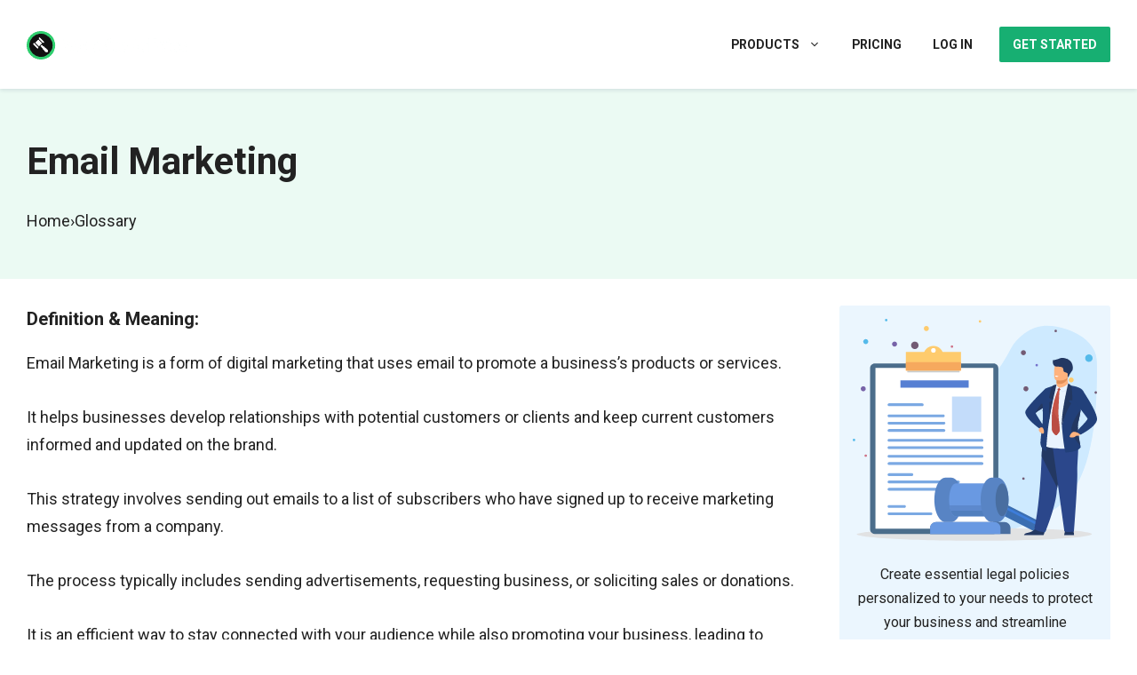

--- FILE ---
content_type: text/html; charset=UTF-8
request_url: https://www.websitepolicies.com/glossary/email-marketing
body_size: 19878
content:
<!DOCTYPE html>
<html lang="en-US">
<head>
	<meta charset="UTF-8">
	<title>Email Marketing Definition</title><link rel="preload" href="https://cdn.websitepolicies.com/wp-content/uploads/2022/04/websitepolicies-logo-light.png" as="image" imagesrcset="https://cdn.websitepolicies.com/wp-content/uploads/2022/04/websitepolicies-logo-light.png 1x, https://cdn.websitepolicies.com/wp-content/uploads/2022/04/websitepolicies-logo.png 2x" /><link rel='preload' href='https://cdn.websitepolicies.com/wp-content/cache/perfmatters/www.websitepolicies.com/fonts/a571cf24e6bc.google-fonts.css' as='style' onload="this.rel='stylesheet';this.removeAttribute('onload');"><style id="perfmatters-used-css">:where(.wp-block-button__link){border-radius:9999px;box-shadow:none;padding:calc(.667em + 2px) calc(1.333em + 2px);text-decoration:none;}:root :where(.wp-block-button .wp-block-button__link.is-style-outline),:root :where(.wp-block-button.is-style-outline>.wp-block-button__link){border:2px solid;padding:.667em 1.333em;}:root :where(.wp-block-button .wp-block-button__link.is-style-outline:not(.has-text-color)),:root :where(.wp-block-button.is-style-outline>.wp-block-button__link:not(.has-text-color)){color:currentColor;}:root :where(.wp-block-button .wp-block-button__link.is-style-outline:not(.has-background)),:root :where(.wp-block-button.is-style-outline>.wp-block-button__link:not(.has-background)){background-color:initial;background-image:none;}:where(.wp-block-columns){margin-bottom:1.75em;}:where(.wp-block-columns.has-background){padding:1.25em 2.375em;}:where(.wp-block-post-comments input[type=submit]){border:none;}:where(.wp-block-cover-image:not(.has-text-color)),:where(.wp-block-cover:not(.has-text-color)){color:#fff;}:where(.wp-block-cover-image.is-light:not(.has-text-color)),:where(.wp-block-cover.is-light:not(.has-text-color)){color:#000;}:root :where(.wp-block-cover h1:not(.has-text-color)),:root :where(.wp-block-cover h2:not(.has-text-color)),:root :where(.wp-block-cover h3:not(.has-text-color)),:root :where(.wp-block-cover h4:not(.has-text-color)),:root :where(.wp-block-cover h5:not(.has-text-color)),:root :where(.wp-block-cover h6:not(.has-text-color)),:root :where(.wp-block-cover p:not(.has-text-color)){color:inherit;}.wp-block-embed.alignleft,.wp-block-embed.alignright,.wp-block[data-align=left]>[data-type="core/embed"],.wp-block[data-align=right]>[data-type="core/embed"]{max-width:360px;width:100%;}.wp-block-embed.alignleft .wp-block-embed__wrapper,.wp-block-embed.alignright .wp-block-embed__wrapper,.wp-block[data-align=left]>[data-type="core/embed"] .wp-block-embed__wrapper,.wp-block[data-align=right]>[data-type="core/embed"] .wp-block-embed__wrapper{min-width:280px;}.wp-block-cover .wp-block-embed{min-height:240px;min-width:320px;}.wp-block-embed{overflow-wrap:break-word;}.wp-block-embed :where(figcaption){margin-bottom:1em;margin-top:.5em;}.wp-block-embed iframe{max-width:100%;}.wp-block-embed__wrapper{position:relative;}.wp-embed-responsive .wp-has-aspect-ratio .wp-block-embed__wrapper:before{content:"";display:block;padding-top:50%;}.wp-embed-responsive .wp-has-aspect-ratio iframe{bottom:0;height:100%;left:0;position:absolute;right:0;top:0;width:100%;}.wp-embed-responsive .wp-embed-aspect-21-9 .wp-block-embed__wrapper:before{padding-top:42.85%;}.wp-embed-responsive .wp-embed-aspect-18-9 .wp-block-embed__wrapper:before{padding-top:50%;}.wp-embed-responsive .wp-embed-aspect-16-9 .wp-block-embed__wrapper:before{padding-top:56.25%;}.wp-embed-responsive .wp-embed-aspect-4-3 .wp-block-embed__wrapper:before{padding-top:75%;}.wp-embed-responsive .wp-embed-aspect-1-1 .wp-block-embed__wrapper:before{padding-top:100%;}.wp-embed-responsive .wp-embed-aspect-9-16 .wp-block-embed__wrapper:before{padding-top:177.77%;}.wp-embed-responsive .wp-embed-aspect-1-2 .wp-block-embed__wrapper:before{padding-top:200%;}:where(.wp-block-file){margin-bottom:1.5em;}:where(.wp-block-file__button){border-radius:2em;display:inline-block;padding:.5em 1em;}:where(.wp-block-file__button):is(a):active,:where(.wp-block-file__button):is(a):focus,:where(.wp-block-file__button):is(a):hover,:where(.wp-block-file__button):is(a):visited{box-shadow:none;color:#fff;opacity:.85;text-decoration:none;}:where(.wp-block-group.wp-block-group-is-layout-constrained){position:relative;}@keyframes show-content-image{0%{visibility:hidden;}99%{visibility:hidden;}to{visibility:visible;}}@keyframes turn-on-visibility{0%{opacity:0;}to{opacity:1;}}@keyframes turn-off-visibility{0%{opacity:1;visibility:visible;}99%{opacity:0;visibility:visible;}to{opacity:0;visibility:hidden;}}@keyframes lightbox-zoom-in{0%{transform:translate(calc(( -100vw + var(--wp--lightbox-scrollbar-width) ) / 2 + var(--wp--lightbox-initial-left-position)),calc(-50vh + var(--wp--lightbox-initial-top-position))) scale(var(--wp--lightbox-scale));}to{transform:translate(-50%,-50%) scale(1);}}@keyframes lightbox-zoom-out{0%{transform:translate(-50%,-50%) scale(1);visibility:visible;}99%{visibility:visible;}to{transform:translate(calc(( -100vw + var(--wp--lightbox-scrollbar-width) ) / 2 + var(--wp--lightbox-initial-left-position)),calc(-50vh + var(--wp--lightbox-initial-top-position))) scale(var(--wp--lightbox-scale));visibility:hidden;}}:where(.wp-block-latest-comments:not([style*=line-height] .wp-block-latest-comments__comment)){line-height:1.1;}:where(.wp-block-latest-comments:not([style*=line-height] .wp-block-latest-comments__comment-excerpt p)){line-height:1.8;}:root :where(.wp-block-latest-posts.is-grid){padding:0;}:root :where(.wp-block-latest-posts.wp-block-latest-posts__list){padding-left:0;}ol,ul{box-sizing:border-box;}:root :where(.wp-block-list.has-background){padding:1.25em 2.375em;}:where(.wp-block-navigation.has-background .wp-block-navigation-item a:not(.wp-element-button)),:where(.wp-block-navigation.has-background .wp-block-navigation-submenu a:not(.wp-element-button)){padding:.5em 1em;}:where(.wp-block-navigation .wp-block-navigation__submenu-container .wp-block-navigation-item a:not(.wp-element-button)),:where(.wp-block-navigation .wp-block-navigation__submenu-container .wp-block-navigation-submenu a:not(.wp-element-button)),:where(.wp-block-navigation .wp-block-navigation__submenu-container .wp-block-navigation-submenu button.wp-block-navigation-item__content),:where(.wp-block-navigation .wp-block-navigation__submenu-container .wp-block-pages-list__item button.wp-block-navigation-item__content){padding:.5em 1em;}@keyframes overlay-menu__fade-in-animation{0%{opacity:0;transform:translateY(.5em);}to{opacity:1;transform:translateY(0);}}:root :where(p.has-background){padding:1.25em 2.375em;}:where(p.has-text-color:not(.has-link-color)) a{color:inherit;}:where(.wp-block-post-excerpt){box-sizing:border-box;margin-bottom:var(--wp--style--block-gap);margin-top:var(--wp--style--block-gap);}:where(.wp-block-preformatted.has-background){padding:1.25em 2.375em;}:where(.wp-block-search__button){border:1px solid #ccc;padding:6px 10px;}:where(.wp-block-search__input){font-family:inherit;font-size:inherit;font-style:inherit;font-weight:inherit;letter-spacing:inherit;line-height:inherit;text-transform:inherit;}:where(.wp-block-search__button-inside .wp-block-search__inside-wrapper){border:1px solid #949494;box-sizing:border-box;padding:4px;}:where(.wp-block-search__button-inside .wp-block-search__inside-wrapper) :where(.wp-block-search__button){padding:4px 8px;}:root :where(.wp-block-separator.is-style-dots){height:auto;line-height:1;text-align:center;}:root :where(.wp-block-separator.is-style-dots):before{color:currentColor;content:"···";font-family:serif;font-size:1.5em;letter-spacing:2em;padding-left:2em;}:root :where(.wp-block-site-logo.is-style-rounded){border-radius:9999px;}:root :where(.wp-block-social-links .wp-social-link a){padding:.25em;}:root :where(.wp-block-social-links.is-style-logos-only .wp-social-link a){padding:0;}:root :where(.wp-block-social-links.is-style-pill-shape .wp-social-link a){padding-left:.66667em;padding-right:.66667em;}:root :where(.wp-block-tag-cloud.is-style-outline){display:flex;flex-wrap:wrap;gap:1ch;}:root :where(.wp-block-tag-cloud.is-style-outline a){border:1px solid;font-size:unset !important;margin-right:0;padding:1ch 2ch;text-decoration:none !important;}:root :where(.wp-block-table-of-contents){box-sizing:border-box;}:where(.wp-block-term-description){box-sizing:border-box;margin-bottom:var(--wp--style--block-gap);margin-top:var(--wp--style--block-gap);}:where(pre.wp-block-verse){font-family:inherit;}.editor-styles-wrapper,.entry-content{counter-reset:footnotes;}:root{--wp--preset--font-size--normal:16px;--wp--preset--font-size--huge:42px;}.screen-reader-text{border:0;clip:rect(1px,1px,1px,1px);clip-path:inset(50%);height:1px;margin:-1px;overflow:hidden;padding:0;position:absolute;width:1px;word-wrap:normal !important;}.screen-reader-text:focus{background-color:#ddd;clip:auto !important;clip-path:none;color:#444;display:block;font-size:1em;height:auto;left:5px;line-height:normal;padding:15px 23px 14px;text-decoration:none;top:5px;width:auto;z-index:100000;}html :where(.has-border-color){border-style:solid;}html :where([style*=border-top-color]){border-top-style:solid;}html :where([style*=border-right-color]){border-right-style:solid;}html :where([style*=border-bottom-color]){border-bottom-style:solid;}html :where([style*=border-left-color]){border-left-style:solid;}html :where([style*=border-width]){border-style:solid;}html :where([style*=border-top-width]){border-top-style:solid;}html :where([style*=border-right-width]){border-right-style:solid;}html :where([style*=border-bottom-width]){border-bottom-style:solid;}html :where([style*=border-left-width]){border-left-style:solid;}html :where(img[class*=wp-image-]){height:auto;max-width:100%;}:where(figure){margin:0 0 1em;}html :where(.is-position-sticky){--wp-admin--admin-bar--position-offset:var(--wp-admin--admin-bar--height,0px);}@media screen and (max-width:600px){html :where(.is-position-sticky){--wp-admin--admin-bar--position-offset:0px;}}blockquote,body,dd,dl,dt,fieldset,figure,h1,h2,h3,h4,h5,h6,hr,html,iframe,legend,li,ol,p,pre,textarea,ul{margin:0;padding:0;border:0;}html{font-family:sans-serif;-webkit-text-size-adjust:100%;-ms-text-size-adjust:100%;-webkit-font-smoothing:antialiased;-moz-osx-font-smoothing:grayscale;}main{display:block;}html{box-sizing:border-box;}*,::after,::before{box-sizing:inherit;}button,input,optgroup,select,textarea{font-family:inherit;font-size:100%;margin:0;}[type=search]{-webkit-appearance:textfield;outline-offset:-2px;}[type=search]::-webkit-search-decoration{-webkit-appearance:none;}::-moz-focus-inner{border-style:none;padding:0;}:-moz-focusring{outline:1px dotted ButtonText;}body,button,input,select,textarea{font-family:-apple-system,system-ui,BlinkMacSystemFont,"Segoe UI",Helvetica,Arial,sans-serif,"Apple Color Emoji","Segoe UI Emoji","Segoe UI Symbol";font-weight:400;text-transform:none;font-size:17px;line-height:1.5;}p{margin-bottom:1.5em;}h1,h2,h3,h4,h5,h6{font-family:inherit;font-size:100%;font-style:inherit;font-weight:inherit;}h1{font-size:42px;margin-bottom:20px;line-height:1.2em;font-weight:400;text-transform:none;}ol,ul{margin:0 0 1.5em 3em;}ul{list-style:disc;}li>ol,li>ul{margin-bottom:0;margin-left:1.5em;}figure{margin:0;}img{height:auto;max-width:100%;}button,input[type=button],input[type=reset],input[type=submit]{background:#55555e;color:#fff;border:1px solid transparent;cursor:pointer;-webkit-appearance:button;padding:10px 20px;}a,button,input{transition:color .1s ease-in-out,background-color .1s ease-in-out;}a{text-decoration:none;}.screen-reader-text{border:0;clip:rect(1px,1px,1px,1px);clip-path:inset(50%);height:1px;margin:-1px;overflow:hidden;padding:0;position:absolute !important;width:1px;word-wrap:normal !important;}.screen-reader-text:focus{background-color:#f1f1f1;border-radius:3px;box-shadow:0 0 2px 2px rgba(0,0,0,.6);clip:auto !important;clip-path:none;color:#21759b;display:block;font-size:.875rem;font-weight:700;height:auto;left:5px;line-height:normal;padding:15px 23px 14px;text-decoration:none;top:5px;width:auto;z-index:100000;}#primary[tabindex="-1"]:focus{outline:0;}.main-navigation{z-index:100;padding:0;clear:both;display:block;}.main-navigation a{display:block;text-decoration:none;font-weight:400;text-transform:none;font-size:15px;}.main-navigation ul{list-style:none;margin:0;padding-left:0;}.main-navigation .main-nav ul li a{padding-left:20px;padding-right:20px;line-height:60px;}.inside-navigation{position:relative;}.main-navigation .inside-navigation{display:flex;align-items:center;flex-wrap:wrap;justify-content:space-between;}.main-navigation .main-nav>ul{display:flex;flex-wrap:wrap;align-items:center;}.main-navigation li{position:relative;}.sidebar .main-navigation .main-nav{flex-basis:100%;}.sidebar .main-navigation .main-nav>ul{flex-direction:column;}.main-navigation ul ul{display:block;box-shadow:1px 1px 0 rgba(0,0,0,.1);float:left;position:absolute;left:-99999px;opacity:0;z-index:99999;width:200px;text-align:left;top:auto;transition:opacity 80ms linear;transition-delay:0s;pointer-events:none;height:0;overflow:hidden;}.main-navigation ul ul a{display:block;}.main-navigation ul ul li{width:100%;}.main-navigation .main-nav ul ul li a{line-height:normal;padding:10px 20px;font-size:14px;}.main-navigation .main-nav ul li.menu-item-has-children>a{padding-right:0;position:relative;}.main-navigation:not(.toggled) ul li.sfHover>ul,.main-navigation:not(.toggled) ul li:hover>ul{left:auto;opacity:1;transition-delay:150ms;pointer-events:auto;height:auto;overflow:visible;}.main-navigation:not(.toggled) ul ul li.sfHover>ul,.main-navigation:not(.toggled) ul ul li:hover>ul{left:100%;top:0;}.nav-float-right .main-navigation ul ul ul{top:0;}.menu-item-has-children .dropdown-menu-toggle{display:inline-block;height:100%;clear:both;padding-right:20px;padding-left:10px;}.menu-item-has-children ul .dropdown-menu-toggle{padding-top:10px;padding-bottom:10px;margin-top:-10px;}.sidebar .menu-item-has-children .dropdown-menu-toggle,nav ul ul .menu-item-has-children .dropdown-menu-toggle{float:right;}.widget-area .main-navigation li{float:none;display:block;width:100%;padding:0;margin:0;}.sidebar .main-navigation.sub-menu-right ul li.sfHover ul,.sidebar .main-navigation.sub-menu-right ul li:hover ul{top:0;left:100%;}.site-header{position:relative;}.inside-header{padding:20px 40px;}.site-logo{display:inline-block;max-width:100%;}.site-header .header-image{vertical-align:middle;}.inside-header{display:flex;align-items:center;}.nav-float-right #site-navigation{margin-left:auto;}.entry-content:not(:first-child),.entry-summary:not(:first-child),.page-content:not(:first-child){margin-top:2em;}.entry-header,.site-content{word-wrap:break-word;}.entry-content>p:last-child,.entry-summary>p:last-child,.page-content>p:last-child,.read-more-container,.taxonomy-description p:last-child{margin-bottom:0;}.wp-caption{margin-bottom:1.5em;max-width:100%;position:relative;}.wp-caption img[class*=wp-image-]{display:block;margin:0 auto 0;max-width:100%;}.wp-caption .wp-caption-text{font-size:75%;padding-top:5px;opacity:.8;}.wp-caption img{position:relative;vertical-align:bottom;}.site-content{display:flex;}.grid-container{margin-left:auto;margin-right:auto;max-width:1200px;}.page-header,.sidebar .widget,.site-main>*{margin-bottom:20px;}.one-container.both-right .site-main,.one-container.right-sidebar .site-main{margin-right:40px;}.one-container .site-content{padding:40px;}.widget-area .main-navigation{margin-bottom:20px;}.one-container .site-main>:last-child,.separate-containers .site-main>:last-child{margin-bottom:0;}.sidebar .grid-container{max-width:100%;width:100%;}.gp-icon{display:inline-flex;align-self:center;}.gp-icon svg{height:1em;width:1em;top:.125em;position:relative;fill:currentColor;}.close-search .icon-search svg:first-child,.icon-menu-bars svg:nth-child(2),.icon-search svg:nth-child(2),.toggled .icon-menu-bars svg:first-child{display:none;}.close-search .icon-search svg:nth-child(2),.toggled .icon-menu-bars svg:nth-child(2){display:block;}nav.toggled .icon-arrow-left svg{transform:rotate(-90deg);}nav.toggled .icon-arrow-right svg{transform:rotate(90deg);}nav.toggled .sfHover>a>.dropdown-menu-toggle .gp-icon svg{transform:rotate(180deg);}nav.toggled .sfHover>a>.dropdown-menu-toggle .gp-icon.icon-arrow-left svg{transform:rotate(-270deg);}nav.toggled .sfHover>a>.dropdown-menu-toggle .gp-icon.icon-arrow-right svg{transform:rotate(270deg);}.container.grid-container{width:auto;}.menu-toggle,.mobile-bar-items,.sidebar-nav-mobile{display:none;}.menu-toggle{padding:0 20px;line-height:60px;margin:0;font-weight:400;text-transform:none;font-size:15px;cursor:pointer;}.menu-toggle .mobile-menu{padding-left:3px;}.menu-toggle .gp-icon+.mobile-menu{padding-left:9px;}.menu-toggle .mobile-menu:empty{display:none;}button.menu-toggle{background-color:transparent;flex-grow:1;border:0;text-align:center;}button.menu-toggle:active,button.menu-toggle:focus,button.menu-toggle:hover{background-color:transparent;}nav.toggled ul ul.sub-menu{width:100%;}.toggled .menu-item-has-children .dropdown-menu-toggle{padding-left:20px;}.main-navigation.toggled .main-nav{flex-basis:100%;order:3;}.main-navigation.toggled .main-nav>ul{display:block;}.main-navigation.toggled .main-nav li{width:100%;text-align:left;}.main-navigation.toggled .main-nav ul ul{transition:0s;visibility:hidden;box-shadow:none;border-bottom:1px solid rgba(0,0,0,.05);}.main-navigation.toggled .main-nav ul ul li:last-child>ul{border-bottom:0;}.main-navigation.toggled .main-nav ul ul.toggled-on{position:relative;top:0;left:auto !important;right:auto !important;width:100%;pointer-events:auto;height:auto;opacity:1;display:block;visibility:visible;float:none;}.main-navigation.toggled .menu-item-has-children .dropdown-menu-toggle{float:right;}.mobile-menu-control-wrapper{display:none;margin-left:auto;align-items:center;}.has-inline-mobile-toggle #site-navigation.toggled{margin-top:1.5em;}@media (max-width:768px){a,body,button,input,select,textarea{transition:all 0s ease-in-out;}.inside-header{flex-direction:column;text-align:center;}.site-content{flex-direction:column;}.container .site-content .content-area{width:auto;}.is-left-sidebar.sidebar,.is-right-sidebar.sidebar{width:auto;order:initial;}#main{margin-left:0;margin-right:0;}body:not(.no-sidebar) #main{margin-bottom:0;}}body{background-color:#fff;color:#222;}a{color:#0091ff;}a:hover,a:focus,a:active{color:#f44a56;}.grid-container{max-width:1400px;}.site-header .header-image{width:180px;}:root{--contrast:#222;--contrast-2:#575760;--contrast-3:#b2b2be;--base:#f0f0f0;--base-2:#f7f8f9;--base-3:#fff;--accent:#1e73be;}body,button,input,select,textarea{font-family:Roboto,sans-serif;font-size:18px;}body{line-height:1.75em;}p{margin-bottom:30px;}@media (max-width: 1024px){body,button,input,select,textarea{font-size:17px;}}@media (max-width:768px){body,button,input,select,textarea{font-size:16px;}}h1,h2,h3,h4,h5,h6{font-weight:bold;}h1{font-size:2.25em;}.site-header{background-color:#ebfaf3;color:#222;}.main-navigation .main-nav ul li a,.main-navigation .menu-toggle,.main-navigation .menu-bar-items{color:#222;}.main-navigation .main-nav ul li:not([class*="current-menu-"]):hover > a,.main-navigation .main-nav ul li:not([class*="current-menu-"]):focus > a,.main-navigation .main-nav ul li.sfHover:not([class*="current-menu-"]) > a,.main-navigation .menu-bar-item:hover > a,.main-navigation .menu-bar-item.sfHover > a{color:#222;}button.menu-toggle:hover,button.menu-toggle:focus{color:#222;}.main-navigation .main-nav ul li[class*="current-menu-"] > a{color:#222;}.main-navigation ul ul{background-color:#fff;}.separate-containers .inside-article,.separate-containers .comments-area,.separate-containers .page-header,.one-container .container,.separate-containers .paging-navigation,.inside-page-header{background-color:var(--base-3);}button,html input[type="button"],input[type="reset"],input[type="submit"],a.button,a.wp-block-button__link:not(.has-background){color:#fff;background-color:#17af72;}button:hover,html input[type="button"]:hover,input[type="reset"]:hover,input[type="submit"]:hover,a.button:hover,button:focus,html input[type="button"]:focus,input[type="reset"]:focus,input[type="submit"]:focus,a.button:focus,a.wp-block-button__link:not(.has-background):active,a.wp-block-button__link:not(.has-background):focus,a.wp-block-button__link:not(.has-background):hover{color:#fff;background-color:#018650;}:root{--gp-search-modal-bg-color:var(--base-3);--gp-search-modal-text-color:var(--contrast);--gp-search-modal-overlay-bg-color:rgba(0,0,0,.2);}.inside-header{padding:30px;}.separate-containers .inside-article,.separate-containers .comments-area,.separate-containers .page-header,.separate-containers .paging-navigation,.one-container .site-content,.inside-page-header{padding:30px;}.one-container.right-sidebar .site-main,.one-container.both-right .site-main{margin-right:30px;}.sidebar .widget,.page-header,.widget-area .main-navigation,.site-main > *{margin-bottom:30px;}.main-navigation .main-nav ul li a,.menu-toggle,.main-navigation .menu-bar-item > a{padding-left:15px;padding-right:15px;line-height:40px;}.main-navigation .main-nav ul ul li a{padding:0px 15px 0px 15px;}.menu-item-has-children .dropdown-menu-toggle{padding-right:15px;}.menu-item-has-children ul .dropdown-menu-toggle{padding-top:0px;padding-bottom:0px;margin-top:-0px;}@media (max-width:768px){.separate-containers .inside-article,.separate-containers .comments-area,.separate-containers .page-header,.separate-containers .paging-navigation,.one-container .site-content,.inside-page-header{padding:30px 15px 30px 15px;}.inside-header{padding-top:15px;padding-right:15px;padding-bottom:15px;padding-left:15px;}}.post-image:not(:first-child),.page-content:not(:first-child),.entry-content:not(:first-child),.entry-summary:not(:first-child),footer.entry-meta{margin-top:1em;}</style>
<link rel='preconnect' href='https://cdn.websitepolicies.com' >
<link rel='dns-prefetch' href='//cdn.websitepolicies.com'>
<meta name="viewport" content="width=device-width, initial-scale=1"><meta name="dc.title" content="Email Marketing Definition">
<meta name="dc.description" content="Email marketing uses email to promote products or services, engage with subscribers, and boost customer loyalty and sales.">
<meta name="dc.relation" content="https://www.websitepolicies.com/glossary/email-marketing">
<meta name="dc.source" content="https://www.websitepolicies.com">
<meta name="dc.language" content="en_US">
<meta name="description" content="Email marketing uses email to promote products or services, engage with subscribers, and boost customer loyalty and sales.">
<meta name="robots" content="follow, noindex">
<meta property="og:url" content="https://www.websitepolicies.com/glossary/email-marketing">
<meta property="og:site_name" content="WebsitePolicies">
<meta property="og:locale" content="en_US">
<meta property="og:type" content="article">
<meta property="article:author" content="https://www.facebook.com/websitepolicies/">
<meta property="article:publisher" content="https://www.facebook.com/websitepolicies/">
<meta property="og:title" content="Email Marketing Definition">
<meta property="og:description" content="Email marketing uses email to promote products or services, engage with subscribers, and boost customer loyalty and sales.">
<meta property="og:image" content="https://cdn.websitepolicies.com/wp-content/uploads/2024/04/legal-definitions-by-industry-experts.png">
<meta property="og:image:secure_url" content="https://cdn.websitepolicies.com/wp-content/uploads/2024/04/legal-definitions-by-industry-experts.png">
<meta property="og:image:width" content="2400">
<meta property="og:image:height" content="1260">
<meta property="og:image:alt" content="Legal definitions by industry experts">
<meta property="fb:pages" content="885059484866088">
<meta name="twitter:card" content="summary_large_image">
<meta name="twitter:site" content="@websitepolicies">
<meta name="twitter:creator" content="@websitepolicies">
<meta name="twitter:title" content="Email Marketing Definition">
<meta name="twitter:description" content="Email marketing uses email to promote products or services, engage with subscribers, and boost customer loyalty and sales.">
<meta name="twitter:image" content="https://cdn.websitepolicies.com/wp-content/uploads/2024/04/legal-definitions-by-industry-experts.png">


<link rel="alternate" type="application/rss+xml" title="WebsitePolicies &raquo; Feed" href="https://www.websitepolicies.com/feed" />
<script type="application/ld+json">{"@context":"https:\/\/schema.org\/","@type":"Article","datePublished":"2024-04-24T07:14:50-04:00","dateModified":"2024-04-24T07:14:50-04:00","mainEntityOfPage":{"@type":"WebPage","@id":"https:\/\/www.websitepolicies.com\/glossary\/email-marketing"},"headline":"Email Marketing","author":{"@type":"Person","name":"Joao Vitor Sales","url":"https:\/\/www.websitepolicies.com\/blog\/author\/joao-vitor-sales"},"image":{"@type":"ImageObject","url":"https:\/\/www.websitepolicies.com\/wp-content\/uploads\/2024\/04\/legal-definitions-by-industry-experts.png"},"publisher":{"@type":"Organization","name":"WebsitePolicies","logo":{"@type":"ImageObject","url":"https:\/\/www.websitepolicies.com\/wp-content\/uploads\/2022\/04\/websitepolicies-logo-600-60.png","width":"600","height":"60"},"sameAs":["https:\/\/www.facebook.com\/websitepolicies\/","https:\/\/twitter.com\/@websitepolicies"]},"description":"Email marketing uses email to promote products or services, engage with subscribers, and boost customer loyalty and sales."}</script>
<script type="application/ld+json">{"@context":"https:\/\/schema.org","name":"Breadcrumb","@type":"BreadcrumbList","itemListElement":[{"@type":"ListItem","position":1,"item":{"@type":"WebPage","id":"https:\/\/www.websitepolicies.com\/glossary\/email-marketing#webpage","url":"https:\/\/www.websitepolicies.com\/glossary\/email-marketing","name":"Email Marketing"}}]}</script>
<style id='wp-img-auto-sizes-contain-inline-css'>
img:is([sizes=auto i],[sizes^="auto," i]){contain-intrinsic-size:3000px 1500px}
/*# sourceURL=wp-img-auto-sizes-contain-inline-css */
</style>
<style id='wp-block-library-inline-css'>
:root{--wp-block-synced-color:#7a00df;--wp-block-synced-color--rgb:122,0,223;--wp-bound-block-color:var(--wp-block-synced-color);--wp-editor-canvas-background:#ddd;--wp-admin-theme-color:#007cba;--wp-admin-theme-color--rgb:0,124,186;--wp-admin-theme-color-darker-10:#006ba1;--wp-admin-theme-color-darker-10--rgb:0,107,160.5;--wp-admin-theme-color-darker-20:#005a87;--wp-admin-theme-color-darker-20--rgb:0,90,135;--wp-admin-border-width-focus:2px}@media (min-resolution:192dpi){:root{--wp-admin-border-width-focus:1.5px}}.wp-element-button{cursor:pointer}:root .has-very-light-gray-background-color{background-color:#eee}:root .has-very-dark-gray-background-color{background-color:#313131}:root .has-very-light-gray-color{color:#eee}:root .has-very-dark-gray-color{color:#313131}:root .has-vivid-green-cyan-to-vivid-cyan-blue-gradient-background{background:linear-gradient(135deg,#00d084,#0693e3)}:root .has-purple-crush-gradient-background{background:linear-gradient(135deg,#34e2e4,#4721fb 50%,#ab1dfe)}:root .has-hazy-dawn-gradient-background{background:linear-gradient(135deg,#faaca8,#dad0ec)}:root .has-subdued-olive-gradient-background{background:linear-gradient(135deg,#fafae1,#67a671)}:root .has-atomic-cream-gradient-background{background:linear-gradient(135deg,#fdd79a,#004a59)}:root .has-nightshade-gradient-background{background:linear-gradient(135deg,#330968,#31cdcf)}:root .has-midnight-gradient-background{background:linear-gradient(135deg,#020381,#2874fc)}:root{--wp--preset--font-size--normal:16px;--wp--preset--font-size--huge:42px}.has-regular-font-size{font-size:1em}.has-larger-font-size{font-size:2.625em}.has-normal-font-size{font-size:var(--wp--preset--font-size--normal)}.has-huge-font-size{font-size:var(--wp--preset--font-size--huge)}.has-text-align-center{text-align:center}.has-text-align-left{text-align:left}.has-text-align-right{text-align:right}.has-fit-text{white-space:nowrap!important}#end-resizable-editor-section{display:none}.aligncenter{clear:both}.items-justified-left{justify-content:flex-start}.items-justified-center{justify-content:center}.items-justified-right{justify-content:flex-end}.items-justified-space-between{justify-content:space-between}.screen-reader-text{border:0;clip-path:inset(50%);height:1px;margin:-1px;overflow:hidden;padding:0;position:absolute;width:1px;word-wrap:normal!important}.screen-reader-text:focus{background-color:#ddd;clip-path:none;color:#444;display:block;font-size:1em;height:auto;left:5px;line-height:normal;padding:15px 23px 14px;text-decoration:none;top:5px;width:auto;z-index:100000}html :where(.has-border-color){border-style:solid}html :where([style*=border-top-color]){border-top-style:solid}html :where([style*=border-right-color]){border-right-style:solid}html :where([style*=border-bottom-color]){border-bottom-style:solid}html :where([style*=border-left-color]){border-left-style:solid}html :where([style*=border-width]){border-style:solid}html :where([style*=border-top-width]){border-top-style:solid}html :where([style*=border-right-width]){border-right-style:solid}html :where([style*=border-bottom-width]){border-bottom-style:solid}html :where([style*=border-left-width]){border-left-style:solid}html :where(img[class*=wp-image-]){height:auto;max-width:100%}:where(figure){margin:0 0 1em}html :where(.is-position-sticky){--wp-admin--admin-bar--position-offset:var(--wp-admin--admin-bar--height,0px)}@media screen and (max-width:600px){html :where(.is-position-sticky){--wp-admin--admin-bar--position-offset:0px}}

/*# sourceURL=wp-block-library-inline-css */
</style><style id='wp-block-list-inline-css'>
ol,ul{box-sizing:border-box}:root :where(.wp-block-list.has-background){padding:1.25em 2.375em}
/*# sourceURL=https://www.websitepolicies.com/wp-includes/blocks/list/style.min.css */
</style>

<style id='ez-toc-exclude-toggle-css-inline-css'>
#ez-toc-container input[type="checkbox"]:checked + nav, #ez-toc-widget-container input[type="checkbox"]:checked + nav {opacity: 0;max-height: 0;border: none;display: none;}
/*# sourceURL=ez-toc-exclude-toggle-css-inline-css */
</style>
<link rel='stylesheet' id='generate-style-css' data-pmdelayedstyle="https://cdn.websitepolicies.com/wp-content/themes/generatepress/assets/css/main.min.css?ver=3.6.1" media='all' />
<style id='generate-style-inline-css'>
.is-right-sidebar{width:25%;}.is-left-sidebar{width:25%;}.site-content .content-area{width:75%;}@media (max-width:768px){.main-navigation .menu-toggle,.sidebar-nav-mobile:not(#sticky-placeholder){display:block;}.main-navigation ul,.gen-sidebar-nav,.main-navigation:not(.slideout-navigation):not(.toggled) .main-nav > ul,.has-inline-mobile-toggle #site-navigation .inside-navigation > *:not(.navigation-search):not(.main-nav){display:none;}.nav-align-right .inside-navigation,.nav-align-center .inside-navigation{justify-content:space-between;}.has-inline-mobile-toggle .mobile-menu-control-wrapper{display:flex;flex-wrap:wrap;}.has-inline-mobile-toggle .inside-header{flex-direction:row;text-align:left;flex-wrap:wrap;}.has-inline-mobile-toggle .header-widget,.has-inline-mobile-toggle #site-navigation{flex-basis:100%;}.nav-float-left .has-inline-mobile-toggle #site-navigation{order:10;}}
.dynamic-author-image-rounded{border-radius:100%;}.dynamic-featured-image, .dynamic-author-image{vertical-align:middle;}.one-container.blog .dynamic-content-template:not(:last-child), .one-container.archive .dynamic-content-template:not(:last-child){padding-bottom:0px;}.dynamic-entry-excerpt > p:last-child{margin-bottom:0px;}
/*# sourceURL=generate-style-inline-css */
</style>
<link rel='stylesheet' id='generate-google-fonts-css' href='https://cdn.websitepolicies.com/wp-content/cache/perfmatters/www.websitepolicies.com/fonts/972fa7e751d7.google-fonts.css' media='all' />
<link rel='stylesheet' id='generatepress-dynamic-css' data-pmdelayedstyle="https://cdn.websitepolicies.com/wp-content/uploads/generatepress/style.min.css?ver=1765380034" media='all' />
<style id='generateblocks-inline-css'>
.gb-headline-6d6b2c1b{text-align:center;margin-bottom:80px;}.gb-headline-2b5c93a9{font-size:1.333em;}.gb-headline-d8786596{display:flex;flex-direction:column;text-align:center;margin-bottom:50px;}.gb-headline-d8786596 .gb-icon{line-height:0;color:#44b66f;padding-bottom:0.5em;}.gb-headline-d8786596 .gb-icon svg{width:1.25em;height:1.25em;fill:currentColor;}.gb-headline-3cf3a939{font-size:50px;line-height:1.5em;}.gb-headline-89ff50d6{line-height:2em;margin-bottom:0px;}.gb-headline-89ff50d6 a{color:#222222;}.gb-headline-89ff50d6 a:hover{color:#18b576;}.gb-headline-cac6aeaf{font-size:42px;line-height:1.5em;margin-bottom:0px;}.gb-headline-70458ebb{margin-top:20px;margin-bottom:0px;}.gb-headline-70458ebb a{color:#222222;}.gb-headline-70458ebb a:hover{color:#18b576;}.gb-headline-4b5f6a0a{padding:1.5em;border-left:4px solid #a6dbb2;background-color:#f0faf0;}.gb-headline-dc663a8d{padding:1.5em;border-left:4px solid #ffe28b;background-color:#fff7de;}.gb-headline-c5419eab{padding:1.5em;border-left:4px solid #c1c1c1;background-color:#f6f6f6;}.gb-headline-20c22b61{padding:1.5em;border-left:4px solid #d8ceff;background-color:#f7f5ff;}.gb-headline-c1feba1f{display:inline-flex;align-items:center;column-gap:0.5em;padding:1em;border-radius:15px;background-color:#fae6b3;}.gb-headline-c1feba1f .gb-icon{line-height:0;color:#e28c00;}.gb-headline-c1feba1f .gb-icon svg{width:3em;height:3em;fill:currentColor;}.gb-headline-6be82562{display:flex;align-items:center;padding-top:0.5em;padding-bottom:0.5em;border-bottom:1px solid #ebebeb;}.gb-headline-6be82562 .gb-icon{line-height:0;color:#28B66E;padding-right:0.5em;}.gb-headline-6be82562 .gb-icon svg{width:1em;height:1em;fill:currentColor;}.gb-headline-b32fc0ff{display:flex;align-items:center;}.gb-headline-b32fc0ff .gb-icon{line-height:0;color:#28B66E;padding-right:0.5em;}.gb-headline-b32fc0ff .gb-icon svg{width:1em;height:1em;fill:currentColor;}div.gb-headline-16be6219{line-height:30px;font-weight:bold;margin-bottom:15px;}div.gb-headline-e3eb4c02{line-height:30px;font-weight:bold;margin-bottom:15px;}div.gb-headline-f826920f{line-height:30px;font-weight:bold;margin-bottom:15px;}div.gb-headline-8e608f01{line-height:30px;font-weight:bold;margin-bottom:15px;}div.gb-headline-46f11e43{font-size:1.125em;font-weight:bold;}div.gb-headline-6081bc84{line-height:1.75em;padding-top:15px;padding-bottom:15px;}.gb-container.gb-tabs__item:not(.gb-tabs__item-open){display:none;}.gb-container-d3ff746c{margin-bottom:0px;border-bottom:1px solid #dcdcdc;background-color:rgba(255, 255, 255, 0);}.gb-container-d3ff746c:hover{background-color:rgba(255, 255, 255, 0);}.gb-container-d3ff746c > .gb-accordion__content{transition:max-height 0.25s ease;will-change:max-height;max-height:0;overflow:hidden;visibility:hidden;}.gb-container-d3ff746c.gb-accordion__item-open > .gb-accordion__content{max-height:inherit;visibility:visible;}.gb-container-fcb394e1{padding:10px 20px 20px;background-color:rgba(255, 255, 255, 0);}.gb-container-fcb394e1:hover{background-color:rgba(255, 255, 255, 0);}.gb-container-28c4f5d3{border-radius:3px;}.gb-container-e3868db5:not(.gb-accordion__item-open) > .gb-accordion__content{display:none;}.gb-container-85df2743{width:100%;align-items:center;justify-content:space-between;column-gap:0.5em;font-weight:bold;text-align:left;cursor:pointer;}.gb-container-0fb04a56{padding-bottom:20px;}.gb-container-2f3a7bc6{max-width:1400px;padding:140px 30px;margin-right:auto;margin-left:auto;}.gb-container-8eb43c04{max-width:1400px;padding:140px 30px 110px;margin-right:auto;margin-left:auto;}.gb-container-5c644ce5{max-width:1400px;padding-right:30px;padding-bottom:140px;padding-left:30px;margin-right:auto;margin-left:auto;}.gb-container-39c6ce1b{max-width:1400px;padding-right:30px;padding-bottom:140px;padding-left:30px;margin-right:auto;margin-left:auto;}.gb-container-33a1ebb9{max-width:1400px;padding:50px 30px;margin-right:auto;margin-left:auto;}.gb-container-6bd9b6aa{max-width:1400px;padding:50px 30px 20px;margin-right:auto;margin-left:auto;}.gb-container-4dd4ed7f{text-align:center;background-color:#e0f0f1;}.gb-container-7ef7f3f9{max-width:1400px;text-align:center;padding:140px 30px;margin-right:auto;margin-left:auto;}.gb-container-e2d6a960{height:100%;font-size:0.944em;padding:30px;border-radius:5px;background-color:#ffffff;}.gb-grid-wrapper > .gb-grid-column-e2d6a960{width:33.33%;}.gb-container-1844da64{background-color:#ebfaf3;}.gb-container-b5f52cf7{max-width:1400px;padding:140px 30px;margin-right:auto;margin-left:auto;}.gb-container-bea256bd{background-color:#ebfaf3;}.gb-container-bea256bd a{color:#222222;}.gb-container-bea256bd a:hover{color:#18b576;}.gb-container-5b5113a8{max-width:1400px;padding:50px 30px;margin-right:auto;margin-left:auto;}.gb-container-ba99dcea{margin-top:20px;}.gb-container-ee47ae5a{padding:30px 30px 0;margin-bottom:30px;background-color:#f0faff;}.gb-container-b375f3cb{padding-top:0.5em;padding-bottom:0.5em;border-bottom:1px solid #ebebeb;}.gb-container-1de4ef30{font-size:0.944em;background-color:#172b38;color:#ffffff;}.gb-container-1de4ef30 a{color:#dce8ef;}.gb-container-1de4ef30 a:hover{color:#ffffff;}.gb-container-bdd8422a{max-width:1400px;padding:100px 30px 70px;margin-right:auto;margin-left:auto;}.gb-container-bf227d42{height:100%;}.gb-grid-wrapper > .gb-grid-column-bf227d42{width:44%;}.gb-grid-wrapper > .gb-grid-column-b2046600{width:50%;}.gb-grid-wrapper > .gb-grid-column-8d05a92b{width:50%;}.gb-container-17218d83{height:100%;}.gb-grid-wrapper > .gb-grid-column-17218d83{width:24%;}.gb-grid-wrapper > .gb-grid-column-2a2226bc{width:16%;}.gb-grid-wrapper > .gb-grid-column-b8b4eaf4{width:16%;}.gb-container-518ed9f8{font-size:0.944em;background-color:#1d2327;color:#dce8ef;}.gb-container-518ed9f8 a{color:#dce8ef;}.gb-container-518ed9f8 a:hover{color:#ffffff;}.gb-container-8f958ab6{max-width:1400px;display:flex;flex-direction:row;justify-content:space-between;row-gap:30px;padding:15px 30px;margin-right:auto;margin-left:auto;}.gb-container-4fdaaff4{display:flex;align-items:center;column-gap:15px;row-gap:15px;}.gb-container-e69e4cec{display:flex;column-gap:15px;row-gap:15px;}.gb-container-341a7575{display:flex;flex-direction:row;justify-content:space-between;column-gap:15px;row-gap:5px;}.gb-container-5cf2ae39{display:flex;flex-wrap:wrap;column-gap:6px;}.gb-container-f15d2b98{font-size:0.888em;text-align:center;padding:15px;margin-bottom:50px;border-radius:3px;background-color:#ebf6fe;}.gb-accordion__item:not(.gb-accordion__item-open) > .gb-button .gb-accordion__icon-open{display:none;}.gb-accordion__item.gb-accordion__item-open > .gb-button .gb-accordion__icon{display:none;}button.gb-button-aa6301d0{display:flex;align-items:center;justify-content:space-between;column-gap:0.5em;width:100%;font-weight:bold;text-align:left;padding:15px 20px;background-color:rgba(255, 255, 255, 0);color:#222222;text-decoration:none;}button.gb-button-aa6301d0:hover, button.gb-button-aa6301d0:active, button.gb-button-aa6301d0:focus{background-color:rgba(255, 255, 255, 0);color:#222222;}button.gb-button-aa6301d0.gb-block-is-current, button.gb-button-aa6301d0.gb-block-is-current:hover, button.gb-button-aa6301d0.gb-block-is-current:active, button.gb-button-aa6301d0.gb-block-is-current:focus{background-color:rgba(255, 255, 255, 0);color:#222222;}button.gb-button-aa6301d0 .gb-icon{line-height:0;}button.gb-button-aa6301d0 .gb-icon svg{width:0.8em;height:0.8em;fill:currentColor;}.gb-button-f772ca01{display:inline-flex;font-weight:bold;text-transform:uppercase;padding:1.111em 1.777em;border-radius:3px;background-color:#17af72;color:#ffffff;text-decoration:none;}.gb-button-f772ca01:hover, .gb-button-f772ca01:active, .gb-button-f772ca01:focus{background-color:#018650;color:#ffffff;}.gb-button-09691353{display:inline-flex;font-weight:bold;padding:0.777em 1.111em;border-radius:3px;background-color:#17af72;color:#ffffff;text-decoration:none;}.gb-button-09691353:hover, .gb-button-09691353:active, .gb-button-09691353:focus{background-color:#018650;color:#ffffff;}.gb-button-72ee4d99{display:inline-flex;font-weight:bold;padding:0.5em 1em;border-radius:3px;background-color:#17af72;color:#ffffff;text-decoration:none;}.gb-button-72ee4d99:hover, .gb-button-72ee4d99:active, .gb-button-72ee4d99:focus{background-color:#018650;color:#ffffff;}.gb-button-5808d96b{display:inline-flex;font-weight:bold;text-transform:uppercase;padding:1.111em 1.777em;margin-top:30px;border-radius:3px;background-color:#17af72;color:#ffffff;text-decoration:none;}.gb-button-5808d96b:hover, .gb-button-5808d96b:active, .gb-button-5808d96b:focus{background-color:#018650;color:#ffffff;}.gb-button-8b24fb6b{display:inline-flex;font-weight:bold;text-transform:uppercase;padding:0.777em 1.111em;margin-top:30px;border-radius:3px;background-color:#17af72;color:#ffffff;text-decoration:none;}.gb-button-8b24fb6b:hover, .gb-button-8b24fb6b:active, .gb-button-8b24fb6b:focus{background-color:#018650;color:#ffffff;}a.gb-button-b54624c0{display:inline-flex;align-items:center;column-gap:0.5em;text-decoration:none;}a.gb-button-b54624c0 .gb-icon{line-height:0;}a.gb-button-b54624c0 .gb-icon svg{width:1em;height:1em;fill:currentColor;}a.gb-button-8154c28e{display:inline-flex;align-items:center;column-gap:0.5em;text-decoration:none;}a.gb-button-8154c28e .gb-icon{line-height:0;}a.gb-button-8154c28e .gb-icon svg{width:1em;height:1em;fill:currentColor;}a.gb-button-c412cbb8{text-decoration:none;}.gb-grid-wrapper-e5e832f0{display:flex;flex-wrap:wrap;row-gap:50px;margin-left:-50px;}.gb-grid-wrapper-e5e832f0 > .gb-grid-column{box-sizing:border-box;padding-left:50px;}.gb-grid-wrapper-4f689794{display:flex;flex-wrap:wrap;margin-left:-30px;}.gb-grid-wrapper-4f689794 > .gb-grid-column{box-sizing:border-box;padding-left:30px;}.gb-grid-wrapper-80776e04{display:flex;flex-wrap:wrap;margin-left:-30px;}.gb-grid-wrapper-80776e04 > .gb-grid-column{box-sizing:border-box;padding-left:30px;}.gb-image-eeff29cc{width:22px;vertical-align:middle;}.gb-image-0c99cf0e{width:335px;vertical-align:middle;}.gb-block-image-a56bb2ee{padding-top:10px;}.gb-image-a56bb2ee{width:200px;vertical-align:middle;}@media (min-width: 1025px) {.gb-button-8154c28e{display:none !important;}}@media (max-width: 1024px) {.gb-headline-6d6b2c1b{margin-bottom:65px;}.gb-headline-3cf3a939{font-size:42px;}.gb-headline-cac6aeaf{font-size:38px;}.gb-container-fcb394e1{padding-right:0px;padding-left:0px;}.gb-container-28c4f5d3{padding-right:15px;padding-left:15px;}.gb-container-2f3a7bc6{padding:120px 15px;}.gb-container-8eb43c04{padding:120px 15px 90px;}.gb-container-5c644ce5{padding-right:15px;padding-bottom:120px;padding-left:15px;}.gb-container-39c6ce1b{padding-right:15px;padding-bottom:120px;padding-left:15px;}.gb-container-33a1ebb9{padding-right:15px;padding-left:15px;}.gb-container-6bd9b6aa{padding-right:15px;padding-left:15px;}.gb-container-7ef7f3f9{padding:120px 15px;}.gb-grid-wrapper > .gb-grid-column-e2d6a960{width:100%;}.gb-container-b5f52cf7{text-align:center;padding:120px 15px;}.gb-container-5b5113a8{padding-right:15px;padding-left:15px;}.gb-container-bdd8422a{padding:80px 15px 50px;}.gb-grid-wrapper > .gb-grid-column-bf227d42{width:100%;}.gb-grid-wrapper > .gb-grid-column-b2046600{width:40%;}.gb-grid-wrapper > .gb-grid-column-8d05a92b{width:50%;}.gb-grid-wrapper > .gb-grid-column-17218d83{width:100%;}.gb-grid-wrapper > .gb-grid-column-2a2226bc{width:50%;}.gb-grid-wrapper > .gb-grid-column-b8b4eaf4{width:50%;}.gb-container-8f958ab6{padding-right:15px;padding-left:15px;}button.gb-button-aa6301d0{padding-right:0px;padding-left:0px;}}@media (max-width: 1024px) and (min-width: 768px) {.gb-container-ba99dcea{display:none !important;}.gb-button-8154c28e{display:none !important;}}@media (max-width: 767px) {.gb-headline-6d6b2c1b{margin-bottom:50px;}.gb-headline-3cf3a939{font-size:36px;}.gb-headline-cac6aeaf{font-size:34px;}.gb-container-2f3a7bc6{padding:100px 15px;}.gb-container-8eb43c04{padding:100px 15px 70px;}.gb-container-5c644ce5{padding-right:15px;padding-bottom:100px;padding-left:15px;}.gb-container-39c6ce1b{padding-right:15px;padding-bottom:100px;padding-left:15px;}.gb-container-33a1ebb9{padding-right:15px;padding-left:15px;}.gb-container-7ef7f3f9{padding-top:100px;padding-bottom:100px;}.gb-grid-wrapper > .gb-grid-column-e2d6a960{width:100%;}.gb-container-b5f52cf7{padding-top:100px;padding-bottom:100px;}.gb-container-ba99dcea{display:none !important;}.gb-container-1de4ef30{text-align:center;}.gb-container-bdd8422a{padding-top:60px;padding-bottom:30px;}.gb-grid-wrapper > .gb-grid-column-bf227d42{width:100%;}.gb-container-bf227d42, .gb-grid-column-bf227d42{display:none !important;}.gb-grid-wrapper > .gb-grid-column-b2046600{width:100%;}.gb-grid-wrapper > .gb-grid-column-8d05a92b{width:100%;}.gb-grid-wrapper > .gb-grid-column-17218d83{width:100%;}.gb-container-17218d83, .gb-grid-column-17218d83{display:none !important;}.gb-grid-wrapper > .gb-grid-column-2a2226bc{width:100%;}.gb-grid-wrapper > .gb-grid-column-b8b4eaf4{width:100%;}.gb-container-518ed9f8{text-align:center;}.gb-container-8f958ab6{flex-direction:column;}.gb-container-4fdaaff4{flex-direction:column;}.gb-container-341a7575{flex-direction:column;}.gb-button-8154c28e{display:none !important;}}:root{--gb-container-width:1400px;}.gb-container .wp-block-image img{vertical-align:middle;}.gb-grid-wrapper .wp-block-image{margin-bottom:0;}.gb-highlight{background:none;}.gb-shape{line-height:0;}.gb-container-link{position:absolute;top:0;right:0;bottom:0;left:0;z-index:99;}
/*# sourceURL=generateblocks-inline-css */
</style>
<link rel="https://api.w.org/" href="https://www.websitepolicies.com/wp-json/" /><link rel="alternate" title="JSON" type="application/json" href="https://www.websitepolicies.com/wp-json/wp/v2/glossary/17988" /><script>var cb_wp=cb_wp || {};cb_wp.is_user_logged_in=false;cb_wp.post_data={"id":17988,"tags":[],"post_type":"glossary","cats":[]};</script><style>
@media (max-width: 1024px) {
	.site-content {
		flex-direction: column;
	}
	.container .site-content .content-area {
		width: auto;
	}
	.is-left-sidebar.sidebar {
		order: -10;
		width: auto;
	}
	.is-right-sidebar.sidebar {
		width: auto;
	}
	.container .site-content .content-area .site-main {
		margin-left: 0;
		margin-right: 0;
	}
	.one-container .site-main .paging-navigation {
		margin-bottom: 30px;
	}
}
	
@media (min-width: 769px) {
	div.inside-left-sidebar,
	div.inside-right-sidebar {
		position: -webkit-sticky;
		position: sticky;
		top: 130px;
		z-index: 10000;
	}
}
</style><style>.breadcrumb {list-style:none;margin:0;padding-inline-start:0;}.breadcrumb li {margin:0;display:inline-block;position:relative;}.breadcrumb li::after{content:' › ';margin-left:5px;margin-right:5px;}.breadcrumb li:last-child::after{display:none}</style><link rel="icon" href="https://cdn.websitepolicies.com/wp-content/uploads/2022/04/cropped-websitepolicies-logo-round-1-32x32.png" sizes="32x32" />
<link rel="icon" href="https://cdn.websitepolicies.com/wp-content/uploads/2022/04/cropped-websitepolicies-logo-round-1-192x192.png" sizes="192x192" />
<link rel="apple-touch-icon" href="https://cdn.websitepolicies.com/wp-content/uploads/2022/04/cropped-websitepolicies-logo-round-1-180x180.png" />
<meta name="msapplication-TileImage" content="https://cdn.websitepolicies.com/wp-content/uploads/2022/04/cropped-websitepolicies-logo-round-1-270x270.png" />
<script type="pmdelayedscript" data-cfasync="false" data-no-optimize="1" data-no-defer="1" data-no-minify="1">(function(w,d,s,l,i){w[l]=w[l]||[];w[l].push({'gtm.start':new Date().getTime(),event:'gtm.js'});var f=d.getElementsByTagName(s)[0],j=d.createElement(s),dl=l!='dataLayer'?'&l='+l:'';j.async=true;j.src='https://www.googletagmanager.com/gtm.js?id='+i+dl;f.parentNode.insertBefore(j,f);})(window,document,'script','dataLayer','GTM-MF49W5DZ');</script>		<style id="wp-custom-css">
			header#masthead {
	background: #fff;
	box-shadow: rgb(3 27 78 / 10%) 0 2px 4px;
  z-index: 10001;
}
@media (min-width: 1024px) {
  header#masthead {
    position: -webkit-sticky;
    position: sticky;
    top: 0;
  }
}

@media (max-width: 1024px) {
	.inside-header {
			padding-left: 15px;
			padding-right: 15px;
	}
}

#menu-header ul {
	padding-bottom: 15px;
}
#menu-header ul span.header {
	cursor: default;
	font-size: 0.777em;
	font-weight: bold;
	display: block;
	padding: 15px 15px 5px 15px;
	text-transform: uppercase;
}
#menu-header ul a {
	display: flex;
	gap: 10px;
	flex-wrap: nowrap;
	font-size: 0.888em;
	align-items: center;
	padding-bottom: 5px;
  padding-top: 5px;
	white-space: nowrap;
}
#menu-header ul img {
	height: 28px;
	margin: 0;
}
#menu-header > li > a {
	border-radius: 2px;
	font-size: 0.777em;
	font-weight: bold;
	text-transform: uppercase;
}
#menu-header li a:hover {
	background-color: #b6e6cf;
}
#menu-header ul a:hover {
  background-color: transparent;
  text-decoration: underline;
}
@media (min-width: 769px) {
  #menu-header ul {
	  padding: 5px 10px 20px 10px;
  }
	#menu-header > li + li {
		padding-left: 5px;
	}
  #menu-header > li:last-of-type {
	  padding-left: 15px;
  }
	#menu-header .products-menu {
    position: static;
  }
  #menu-header .products-menu ul {
    display: flex;
    flex-wrap: wrap;
		right: 0;
    position: absolute;
    width: 660px;
  }
  #menu-header .products-menu li {
    display: inline-block;
    width: 50%;
  }
  #menu-header ul li.header {
    width: 100%;
  }
  #menu-header ul.sub-menu {
    box-shadow: 0 20px 50px 0 rgba(0,0,0,0.15);
  }
}
.main-navigation button.menu-toggle,
.main-navigation button.menu-toggle:focus,
#menu-header > li:last-of-type a {
	background-color: #17af72;
	border-radius: 2px;
	color: #fff !important;
}
.main-navigation button.menu-toggle:hover,
#menu-header > li:last-of-type a:hover {
	background-color: #018650;
	color: #fff !important;
}

.gb-accordion__item .gb-accordion__toggle,
.gb-accordion__item .gb-accordion__content .gb-container {
	background: rgba(255, 255, 255, 0) !important;
}
.gb-accordion__item .gb-accordion__content p {
	margin-bottom: 0;
}

.underline { border-bottom: 3px solid #ccc; }
.underline.ul-yellow { border-color: #FFE185; }
.underline.ul-green { border-color: #43BAAC; }
.underline.ul-blue { border-color: #86C6FB; }
.underline.ul-red { border-color: #FFBDB3; }
.underline.ul-purple { border-color: #D6B3FF; }

.highlight {
  border-radius:3px;
  display:inline-block;
  padding-left:0.3em;
  padding-right:0.3em;
}
.highlight.hl-yellow { background:#FEF6B6; }
.highlight.hl-green { background:#B7FECC; }
.highlight.hl-blue { background:#D6ECFE; }
.highlight.hl-blue.dark { background:#61A2EF; }
.highlight.hl-red { background:#ffcfc6; }
.highlight.hl-red.dark { background:#ff8584; }
.highlight.hl-orange { background:#ffe8cb; }
.highlight.hl-purple { background:#ecd7ff; }

.site-footer ul {
	line-height: 2.25;
	list-style: none;
	margin: 0 0 30px 0;
}
		</style>
		<noscript><style>.perfmatters-lazy[data-src]{display:none !important;}</style></noscript><style>body .perfmatters-lazy-css-bg:not([data-ll-status=entered]),body .perfmatters-lazy-css-bg:not([data-ll-status=entered]) *,body .perfmatters-lazy-css-bg:not([data-ll-status=entered])::before,body .perfmatters-lazy-css-bg:not([data-ll-status=entered])::after{background-image:none!important;will-change:transform;transition:opacity 0.025s ease-in,transform 0.025s ease-in!important;}</style></head>

<body class="wp-singular glossary-template-default single single-glossary postid-17988 wp-custom-logo wp-embed-responsive wp-theme-generatepress post-image-above-header post-image-aligned-center right-sidebar nav-float-right one-container header-aligned-left dropdown-hover" itemtype="https://schema.org/Blog" itemscope>
	<a class="screen-reader-text skip-link" href="#content" title="Skip to content">Skip to content</a>		<header class="site-header has-inline-mobile-toggle" id="masthead" aria-label="Site"  itemtype="https://schema.org/WPHeader" itemscope>
			<div class="inside-header grid-container">
				<div class="site-logo">
					<a href="https://www.websitepolicies.com/" rel="home" data-wpel-link="internal">
						<img data-perfmatters-preload  class="header-image is-logo-image" alt="WebsitePolicies" src="https://cdn.websitepolicies.com/wp-content/uploads/2022/04/websitepolicies-logo-light.png" srcset="https://cdn.websitepolicies.com/wp-content/uploads/2022/04/websitepolicies-logo-light.png 1x, https://cdn.websitepolicies.com/wp-content/uploads/2022/04/websitepolicies-logo.png 2x" width="180" height="32" />
					</a>
				</div>	<nav class="main-navigation mobile-menu-control-wrapper" id="mobile-menu-control-wrapper" aria-label="Mobile Toggle">
				<button data-nav="site-navigation" class="menu-toggle" aria-controls="primary-menu" aria-expanded="false">
			<span class="gp-icon icon-menu-bars"><svg viewBox="0 0 512 512" aria-hidden="true" xmlns="http://www.w3.org/2000/svg" width="1em" height="1em"><path d="M0 96c0-13.255 10.745-24 24-24h464c13.255 0 24 10.745 24 24s-10.745 24-24 24H24c-13.255 0-24-10.745-24-24zm0 160c0-13.255 10.745-24 24-24h464c13.255 0 24 10.745 24 24s-10.745 24-24 24H24c-13.255 0-24-10.745-24-24zm0 160c0-13.255 10.745-24 24-24h464c13.255 0 24 10.745 24 24s-10.745 24-24 24H24c-13.255 0-24-10.745-24-24z" /></svg><svg viewBox="0 0 512 512" aria-hidden="true" xmlns="http://www.w3.org/2000/svg" width="1em" height="1em"><path d="M71.029 71.029c9.373-9.372 24.569-9.372 33.942 0L256 222.059l151.029-151.03c9.373-9.372 24.569-9.372 33.942 0 9.372 9.373 9.372 24.569 0 33.942L289.941 256l151.03 151.029c9.372 9.373 9.372 24.569 0 33.942-9.373 9.372-24.569 9.372-33.942 0L256 289.941l-151.029 151.03c-9.373 9.372-24.569 9.372-33.942 0-9.372-9.373-9.372-24.569 0-33.942L222.059 256 71.029 104.971c-9.372-9.373-9.372-24.569 0-33.942z" /></svg></span><span class="screen-reader-text">Menu</span>		</button>
	</nav>
			<nav class="main-navigation sub-menu-right" id="site-navigation" aria-label="Primary"  itemtype="https://schema.org/SiteNavigationElement" itemscope>
			<div class="inside-navigation grid-container">
								<button class="menu-toggle" aria-controls="primary-menu" aria-expanded="false">
					<span class="gp-icon icon-menu-bars"><svg viewBox="0 0 512 512" aria-hidden="true" xmlns="http://www.w3.org/2000/svg" width="1em" height="1em"><path d="M0 96c0-13.255 10.745-24 24-24h464c13.255 0 24 10.745 24 24s-10.745 24-24 24H24c-13.255 0-24-10.745-24-24zm0 160c0-13.255 10.745-24 24-24h464c13.255 0 24 10.745 24 24s-10.745 24-24 24H24c-13.255 0-24-10.745-24-24zm0 160c0-13.255 10.745-24 24-24h464c13.255 0 24 10.745 24 24s-10.745 24-24 24H24c-13.255 0-24-10.745-24-24z" /></svg><svg viewBox="0 0 512 512" aria-hidden="true" xmlns="http://www.w3.org/2000/svg" width="1em" height="1em"><path d="M71.029 71.029c9.373-9.372 24.569-9.372 33.942 0L256 222.059l151.029-151.03c9.373-9.372 24.569-9.372 33.942 0 9.372 9.373 9.372 24.569 0 33.942L289.941 256l151.03 151.029c9.372 9.373 9.372 24.569 0 33.942-9.373 9.372-24.569 9.372-33.942 0L256 289.941l-151.029 151.03c-9.373 9.372-24.569 9.372-33.942 0-9.372-9.373-9.372-24.569 0-33.942L222.059 256 71.029 104.971c-9.372-9.373-9.372-24.569 0-33.942z" /></svg></span><span class="mobile-menu">Menu</span>				</button>
				<div id="primary-menu" class="main-nav"><ul id="menu-header" class=" menu sf-menu"><li id="menu-item-2434" class="products-menu menu-item menu-item-type-post_type menu-item-object-page menu-item-has-children menu-item-2434"><a href="https://www.websitepolicies.com/create" data-wpel-link="internal">Products<span role="presentation" class="dropdown-menu-toggle"><span class="gp-icon icon-arrow"><svg viewBox="0 0 330 512" aria-hidden="true" xmlns="http://www.w3.org/2000/svg" width="1em" height="1em"><path d="M305.913 197.085c0 2.266-1.133 4.815-2.833 6.514L171.087 335.593c-1.7 1.7-4.249 2.832-6.515 2.832s-4.815-1.133-6.515-2.832L26.064 203.599c-1.7-1.7-2.832-4.248-2.832-6.514s1.132-4.816 2.832-6.515l14.162-14.163c1.7-1.699 3.966-2.832 6.515-2.832 2.266 0 4.815 1.133 6.515 2.832l111.316 111.317 111.316-111.317c1.7-1.699 4.249-2.832 6.515-2.832s4.815 1.133 6.515 2.832l14.162 14.163c1.7 1.7 2.833 4.249 2.833 6.515z" /></svg></span></span></a>
<ul class="sub-menu">
	<li id="menu-item-21019" class="header menu-item menu-item-type-custom menu-item-object-custom menu-item-21019"><span class="header">Professional Policy Generators</span></li>
	<li id="menu-item-21021" class="menu-item menu-item-type-post_type menu-item-object-page menu-item-21021"><a href="https://www.websitepolicies.com/acceptable-use-policy-generator" data-wpel-link="internal"><img src="data:image/svg+xml,%3Csvg%20xmlns=&#039;http://www.w3.org/2000/svg&#039;%20width=&#039;32px&#039;%20height=&#039;32px&#039;%20viewBox=&#039;0%200%2032px%2032px&#039;%3E%3C/svg%3E" width="32px" height="32px" alt="Acceptable Use Policy Generator" class="perfmatters-lazy" data-src="https://cdn.websitepolicies.com/wp-content/uploads/2022/03/acceptable-use-policy-icon.svg" /><noscript><img src="https://cdn.websitepolicies.com/wp-content/uploads/2022/03/acceptable-use-policy-icon.svg" width="32px" height="32px" alt="Acceptable Use Policy Generator"/></noscript><span>Acceptable Use Policy Generator</span></a></li>
	<li id="menu-item-21023" class="menu-item menu-item-type-post_type menu-item-object-page menu-item-21023"><a href="https://www.websitepolicies.com/cookie-policy-generator" data-wpel-link="internal"><img src="data:image/svg+xml,%3Csvg%20xmlns=&#039;http://www.w3.org/2000/svg&#039;%20width=&#039;32px&#039;%20height=&#039;32px&#039;%20viewBox=&#039;0%200%2032px%2032px&#039;%3E%3C/svg%3E" width="32px" height="32px" alt="Cookie Policy Generator" class="perfmatters-lazy" data-src="https://cdn.websitepolicies.com/wp-content/uploads/2022/04/cookie-policy-icon.svg" /><noscript><img src="https://cdn.websitepolicies.com/wp-content/uploads/2022/04/cookie-policy-icon.svg" width="32px" height="32px" alt="Cookie Policy Generator"/></noscript><span>Cookie Policy Generator</span></a></li>
	<li id="menu-item-21024" class="menu-item menu-item-type-post_type menu-item-object-page menu-item-21024"><a href="https://www.websitepolicies.com/disclaimer-generator" data-wpel-link="internal"><img src="data:image/svg+xml,%3Csvg%20xmlns=&#039;http://www.w3.org/2000/svg&#039;%20width=&#039;32px&#039;%20height=&#039;32px&#039;%20viewBox=&#039;0%200%2032px%2032px&#039;%3E%3C/svg%3E" width="32px" height="32px" alt="Disclaimer Generator" class="perfmatters-lazy" data-src="https://cdn.websitepolicies.com/wp-content/uploads/2022/03/disclaimer-icon.svg" /><noscript><img src="https://cdn.websitepolicies.com/wp-content/uploads/2022/03/disclaimer-icon.svg" width="32px" height="32px" alt="Disclaimer Generator"/></noscript><span>Disclaimer Generator</span></a></li>
	<li id="menu-item-21025" class="menu-item menu-item-type-post_type menu-item-object-page menu-item-21025"><a href="https://www.websitepolicies.com/dmca-policy-generator" data-wpel-link="internal"><img src="data:image/svg+xml,%3Csvg%20xmlns=&#039;http://www.w3.org/2000/svg&#039;%20width=&#039;32px&#039;%20height=&#039;32px&#039;%20viewBox=&#039;0%200%2032px%2032px&#039;%3E%3C/svg%3E" width="32px" height="32px" alt="DMCA Policy Generator" class="perfmatters-lazy" data-src="https://cdn.websitepolicies.com/wp-content/uploads/2022/03/dmca-policy-icon.svg" /><noscript><img src="https://cdn.websitepolicies.com/wp-content/uploads/2022/03/dmca-policy-icon.svg" width="32px" height="32px" alt="DMCA Policy Generator"/></noscript><span>DMCA Policy Generator</span></a></li>
	<li id="menu-item-22059" class="menu-item menu-item-type-post_type menu-item-object-page menu-item-22059"><a href="https://www.websitepolicies.com/impressum-generator" data-wpel-link="internal"><img src="data:image/svg+xml,%3Csvg%20xmlns=&#039;http://www.w3.org/2000/svg&#039;%20width=&#039;32px&#039;%20height=&#039;32px&#039;%20viewBox=&#039;0%200%2032px%2032px&#039;%3E%3C/svg%3E" width="32px" height="32px" alt="Impressum Generator" class="perfmatters-lazy" data-src="https://cdn.websitepolicies.com/wp-content/uploads/2025/07/impressum-icon.svg" /><noscript><img src="https://cdn.websitepolicies.com/wp-content/uploads/2025/07/impressum-icon.svg" width="32px" height="32px" alt="Impressum Generator"/></noscript><span>Impressum Generator</span></a></li>
	<li id="menu-item-21026" class="menu-item menu-item-type-post_type menu-item-object-page menu-item-21026"><a href="https://www.websitepolicies.com/privacy-policy-generator" data-wpel-link="internal"><img src="data:image/svg+xml,%3Csvg%20xmlns=&#039;http://www.w3.org/2000/svg&#039;%20width=&#039;32px&#039;%20height=&#039;32px&#039;%20viewBox=&#039;0%200%2032px%2032px&#039;%3E%3C/svg%3E" width="32px" height="32px" alt="Privacy Policy Generator" class="perfmatters-lazy" data-src="https://cdn.websitepolicies.com/wp-content/uploads/2022/03/privacy-policy-icon.svg" /><noscript><img src="https://cdn.websitepolicies.com/wp-content/uploads/2022/03/privacy-policy-icon.svg" width="32px" height="32px" alt="Privacy Policy Generator"/></noscript><span>Privacy Policy Generator</span></a></li>
	<li id="menu-item-21027" class="menu-item menu-item-type-post_type menu-item-object-page menu-item-21027"><a href="https://www.websitepolicies.com/refund-policy-generator" data-wpel-link="internal"><img src="data:image/svg+xml,%3Csvg%20xmlns=&#039;http://www.w3.org/2000/svg&#039;%20width=&#039;32px&#039;%20height=&#039;32px&#039;%20viewBox=&#039;0%200%2032px%2032px&#039;%3E%3C/svg%3E" width="32px" height="32px" alt="Refund Policy Generator" class="perfmatters-lazy" data-src="https://cdn.websitepolicies.com/wp-content/uploads/2022/03/refund-policy-icon.svg" /><noscript><img src="https://cdn.websitepolicies.com/wp-content/uploads/2022/03/refund-policy-icon.svg" width="32px" height="32px" alt="Refund Policy Generator"/></noscript><span>Refund Policy Generator</span></a></li>
	<li id="menu-item-21028" class="menu-item menu-item-type-post_type menu-item-object-page menu-item-21028"><a href="https://www.websitepolicies.com/shipping-policy-generator" data-wpel-link="internal"><img src="data:image/svg+xml,%3Csvg%20xmlns=&#039;http://www.w3.org/2000/svg&#039;%20width=&#039;32px&#039;%20height=&#039;32px&#039;%20viewBox=&#039;0%200%2032px%2032px&#039;%3E%3C/svg%3E" width="32px" height="32px" alt="Shipping Policy Generator" class="perfmatters-lazy" data-src="https://cdn.websitepolicies.com/wp-content/uploads/2024/04/shipping-policy.svg" /><noscript><img src="https://cdn.websitepolicies.com/wp-content/uploads/2024/04/shipping-policy.svg" width="32px" height="32px" alt="Shipping Policy Generator"/></noscript><span>Shipping Policy Generator</span></a></li>
	<li id="menu-item-21029" class="menu-item menu-item-type-post_type menu-item-object-page menu-item-21029"><a href="https://www.websitepolicies.com/terms-and-conditions-generator" data-wpel-link="internal"><img src="data:image/svg+xml,%3Csvg%20xmlns=&#039;http://www.w3.org/2000/svg&#039;%20width=&#039;32px&#039;%20height=&#039;32px&#039;%20viewBox=&#039;0%200%2032px%2032px&#039;%3E%3C/svg%3E" width="32px" height="32px" alt="Terms and Conditions Generator" class="perfmatters-lazy" data-src="https://cdn.websitepolicies.com/wp-content/uploads/2022/03/terms-conditions-icon.svg" /><noscript><img src="https://cdn.websitepolicies.com/wp-content/uploads/2022/03/terms-conditions-icon.svg" width="32px" height="32px" alt="Terms and Conditions Generator"/></noscript><span>Terms and Conditions Generator</span></a></li>
	<li id="menu-item-21020" class="header menu-item menu-item-type-custom menu-item-object-custom menu-item-21020"><span class="header">Consent Management Solutions</span></li>
	<li id="menu-item-21022" class="menu-item menu-item-type-post_type menu-item-object-page menu-item-21022"><a href="https://www.websitepolicies.com/cookie-consent-banner-generator" data-wpel-link="internal"><img src="data:image/svg+xml,%3Csvg%20xmlns=&#039;http://www.w3.org/2000/svg&#039;%20width=&#039;32px&#039;%20height=&#039;32px&#039;%20viewBox=&#039;0%200%2032px%2032px&#039;%3E%3C/svg%3E" width="32px" height="32px" alt="CC Generator" class="perfmatters-lazy" data-src="https://cdn.websitepolicies.com/wp-content/uploads/2025/02/cc-ban-icon.svg" /><noscript><img src="https://cdn.websitepolicies.com/wp-content/uploads/2025/02/cc-ban-icon.svg" width="32px" height="32px" alt="CC Generator"/></noscript><span>Cookie Consent Banner Generator</span></a></li>
	<li id="menu-item-21051" class="menu-item menu-item-type-post_type menu-item-object-page menu-item-21051"><a href="https://www.websitepolicies.com/data-subject-access-request-form" data-wpel-link="internal"><img src="data:image/svg+xml,%3Csvg%20xmlns=&#039;http://www.w3.org/2000/svg&#039;%20width=&#039;32px&#039;%20height=&#039;32px&#039;%20viewBox=&#039;0%200%2032px%2032px&#039;%3E%3C/svg%3E" width="32px" height="32px" alt="Data Subject Access Request Form" class="perfmatters-lazy" data-src="https://cdn.websitepolicies.com/wp-content/uploads/2025/02/data-subject-access-request-form-icon.svg" /><noscript><img src="https://cdn.websitepolicies.com/wp-content/uploads/2025/02/data-subject-access-request-form-icon.svg" width="32px" height="32px" alt="Data Subject Access Request Form"/></noscript><span>Data Subject Access Request Form</span></a></li>
</ul>
</li>
<li id="menu-item-11812" class="menu-item menu-item-type-post_type menu-item-object-page menu-item-11812"><a href="https://www.websitepolicies.com/pricing" data-wpel-link="internal">Pricing</a></li>
<li id="menu-item-2382" class="menu-item menu-item-type-custom menu-item-object-custom menu-item-2382"><a href="https://app.websitepolicies.com/users/login" data-wpel-link="exclude">Log in</a></li>
<li id="menu-item-11471" class="menu-item menu-item-type-custom menu-item-object-custom menu-item-11471"><a href="https://app.websitepolicies.com/users/signup" class="gtm-cta" data-event-label="top nav" data-wpel-link="exclude">Get started</a></li>
</ul></div>			</div>
		</nav>
					</div>
		</header>
		<div class="gb-container gb-container-3549327c gb-container-bea256bd">
<div class="gb-container gb-container-85a4cdfd gb-container-5b5113a8">

<h1 class="gb-headline gb-headline-a96100f4 gb-headline-text gb-headline-cac6aeaf">Email Marketing</h1>


<div class="gb-container gb-container-5cf2ae39 gb-container-ba99dcea">

<div class="gb-headline gb-headline-3859f1b6 gb-headline-text"><a href="https://www.websitepolicies.com" data-type="page" data-id="10870" data-wpel-link="internal">Home</a></div>



<div class="gb-headline gb-headline-91f3f787 gb-headline-text">›</div>



<div class="gb-headline gb-headline-b1625825 gb-headline-text"><a href="https://www.websitepolicies.com/glossary" data-type="page" data-id="10870" data-wpel-link="internal">Glossary</a></div>

</div>
</div>
</div>
	<div class="site grid-container container hfeed" id="page">
				<div class="site-content" id="content">
			
	<div class="content-area" id="primary">
		<main class="site-main" id="main">
			
<article id="post-17988" class="post-17988 glossary type-glossary status-publish has-post-thumbnail hentry" itemtype="https://schema.org/CreativeWork" itemscope>
	<div class="inside-article">
		
<div class="gb-headline gb-headline-46f11e43 gb-headline-text">Definition &amp; Meaning:</div>

		<div class="entry-content" itemprop="text">
			<p>Email Marketing is a form of digital marketing that uses email to promote a business&#8217;s products or services.</p>
<p>It helps businesses develop relationships with potential customers or clients and keep current customers informed and updated on the brand.</p>
<p>This strategy involves sending out emails to a list of subscribers who have signed up to receive marketing messages from a company.</p>
<p>The process typically includes sending advertisements, requesting business, or soliciting sales or donations.</p>
<p>It is an efficient way to stay connected with your audience while also promoting your business, leading to increased sales and customer loyalty.</p>
<p>For example, a company might send out an email to their subscribers with a special offer on their products or a newsletter providing valuable content related to their industry.</p>
<p>Email marketing can be personalized, allowing you to send targeted messages to specific segments of your subscriber list.</p>
<p>This personalization can be based on various factors such as past purchases, site activity, or user preferences.</p>
<p>For instance, if you run an online bookstore, you can send personalized emails to customers who have purchased mystery novels in the past, suggesting new releases in the same genre.</p>
<p>Moreover, email marketing campaigns can be measured and analyzed with precision.</p>
<p>You can track open rates, click-through rates, and conversions to understand how well your emails are performing. This data allows you to make informed decisions and optimize your marketing strategy over time.</p>
<p>Compliance with laws such as the CAN-SPAM Act in the United States is essential in email marketing.</p>
<p>This law sets the rules for commercial email, establishes requirements for commercial messages, gives recipients the right to have you stop emailing them, and spells out tough penalties for violations.</p>
<p>Therefore, it&#8217;s important to ensure that your email marketing practices are compliant with these regulations to avoid legal issues and build trust with your subscribers.</p>
<!-- CONTENT END 1 -->
		</div>

			</div>
</article>
		</main>
	</div>

	<div class="widget-area sidebar is-right-sidebar" id="right-sidebar">
	<div class="inside-right-sidebar">
		<div class="gb-container gb-container-f15d2b98 blog-sidebar-cta">

<figure class="gb-block-image gb-block-image-0c99cf0e"><img decoding="async" class="gb-image gb-image-0c99cf0e perfmatters-lazy" src="data:image/svg+xml,%3Csvg%20xmlns=&#039;http://www.w3.org/2000/svg&#039;%20width=&#039;0&#039;%20height=&#039;0&#039;%20viewBox=&#039;0%200%200%200&#039;%3E%3C/svg%3E" alt="Legal questionnaires" data-src="https://cdn.websitepolicies.com/wp-content/uploads/2023/06/questionnaires-list.svg" /><noscript><img decoding="async" class="gb-image gb-image-0c99cf0e" src="https://cdn.websitepolicies.com/wp-content/uploads/2023/06/questionnaires-list.svg" alt="Legal questionnaires"/></noscript></figure>



<div class="gb-headline gb-headline-6081bc84 gb-headline-text">Create essential legal policies personalized to your needs to protect your business and streamline compliance.</div>



<a class="gb-button gb-button-c412cbb8 gb-button-text gb-button-72ee4d99 gtm-cta" href="https://www.websitepolicies.com/create" data-event-label="sidebar" data-wpel-link="internal">GET STARTED</a>



<figure class="gb-block-image gb-block-image-a56bb2ee"><img decoding="async" width="300" height="21" class="gb-image gb-image-a56bb2ee no-lazy" src="https://cdn.websitepolicies.com/wp-content/uploads/2023/01/capterra-rating-300x21.png" alt="Capterra 5 star rating" title="capterra-rating" srcset="https://cdn.websitepolicies.com/wp-content/uploads/2023/01/capterra-rating-300x21.png 300w, https://cdn.websitepolicies.com/wp-content/uploads/2023/01/capterra-rating.png 560w" sizes="(max-width: 300px) 100vw, 300px" /></figure>

</div>	</div>
</div>

	</div>
</div>


<div class="site-footer">
	<div class="gb-container gb-container-1de4ef30">
<div class="gb-container gb-container-bdd8422a">
<div class="gb-grid-wrapper gb-grid-wrapper-4f689794">
<div class="gb-grid-column gb-grid-column-bf227d42"><div class="gb-container gb-container-bf227d42">

<div class="gb-headline gb-headline-16be6219 gb-headline-text">LEGAL POLICIES</div>


<div class="gb-grid-wrapper gb-grid-wrapper-80776e04">
<div class="gb-grid-column gb-grid-column-b2046600"><div class="gb-container gb-container-b2046600">

<ul class="wp-block-list">
<li><a href="https://www.websitepolicies.com/acceptable-use-policy-generator" data-wpel-link="internal">Acceptable use policy generator</a></li>



<li><a href="https://www.websitepolicies.com/cookie-policy-generator" data-wpel-link="internal">Cookie policy generator</a></li>



<li><a href="https://www.websitepolicies.com/disclaimer-generator" data-wpel-link="internal">Disclaimer generator</a></li>



<li><a href="https://www.websitepolicies.com/dmca-policy-generator" data-wpel-link="internal">DMCA policy generator</a></li>



<li><a href="https://www.websitepolicies.com/guest-post-agreement-generator" data-wpel-link="internal">Guest post agreement generator</a></li>
</ul>

</div></div>

<div class="gb-grid-column gb-grid-column-8d05a92b"><div class="gb-container gb-container-8d05a92b">

<ul class="wp-block-list">
<li><a href="https://www.websitepolicies.com/impressum-generator" data-wpel-link="internal">Impressum generator</a></li>



<li><a href="https://www.websitepolicies.com/privacy-policy-generator" data-wpel-link="internal">Privacy policy generator</a></li>



<li><a href="https://www.websitepolicies.com/refund-policy-generator" data-wpel-link="internal">Refund policy generator</a></li>



<li><a href="https://www.websitepolicies.com/shipping-policy-generator" data-wpel-link="internal">Shipping policy generator</a></li>



<li><a href="https://www.websitepolicies.com/terms-and-conditions-generator" data-wpel-link="internal">Terms and conditions generator</a></li>
</ul>

</div></div>
</div>
</div></div>

<div class="gb-grid-column gb-grid-column-17218d83"><div class="gb-container gb-container-17218d83">

<div class="gb-headline gb-headline-e3eb4c02 gb-headline-text">COOKIES &amp; CONSENTS</div>



<ul class="wp-block-list">
<li><a href="https://www.websitepolicies.com/cookie-consent-banner-generator" data-wpel-link="internal">Cookie banner generator</a></li>



<li><a href="https://www.websitepolicies.com/data-subject-access-request-form" data-wpel-link="internal">DSAR form generator</a></li>
</ul>

</div></div>

<div class="gb-grid-column gb-grid-column-2a2226bc"><div class="gb-container gb-container-2a2226bc">

<div class="gb-headline gb-headline-f826920f gb-headline-text">RESOURCES</div>



<ul class="wp-block-list">
<li><a href="https://www.websitepolicies.com/blog" data-wpel-link="internal">Blog</a></li>



<li><a href="https://www.websitepolicies.com/perks" data-wpel-link="internal">Perks and benefits</a></li>



<li><a href="https://www.websitepolicies.com/data-privacy-laws" data-type="URL" data-id="https://www.websitepolicies.com/legal" data-wpel-link="internal">Data privacy laws</a></li>



<li><a href="https://www.websitepolicies.com/glossary" data-wpel-link="internal">Legal glossary</a></li>



<li><a href="https://www.websitepolicies.com/support" data-wpel-link="internal">Support</a></li>
</ul>

</div></div>

<div class="gb-grid-column gb-grid-column-b8b4eaf4"><div class="gb-container gb-container-b8b4eaf4">

<div class="gb-headline gb-headline-8e608f01 gb-headline-text">COMPANY</div>



<ul class="wp-block-list">
<li><a href="https://www.websitepolicies.com/about" data-wpel-link="internal">About us</a></li>



<li><a href="https://www.websitepolicies.com/contact" data-wpel-link="internal">Contact us</a></li>



<li><a href="https://www.websitepolicies.com/pricing" data-wpel-link="internal">Pricing</a></li>



<li><a href="https://www.websitepolicies.com/reviews" data-wpel-link="internal">Reviews</a></li>



<li><a href="https://www.websitepolicies.com/partners" data-wpel-link="internal">Partnerships</a></li>



<li><a href="https://www.websitepolicies.com/press-kit" data-wpel-link="internal">Press kit</a></li>
</ul>

</div></div>
</div>
</div>
</div>

<div class="gb-container gb-container-518ed9f8">
<div class="gb-container gb-container-8f958ab6">
<div class="gb-container gb-container-4fdaaff4">

<figure class="gb-block-image gb-block-image-eeff29cc"><img decoding="async" width="150" height="150" class="gb-image gb-image-eeff29cc perfmatters-lazy" src="data:image/svg+xml,%3Csvg%20xmlns=&#039;http://www.w3.org/2000/svg&#039;%20width=&#039;150&#039;%20height=&#039;150&#039;%20viewBox=&#039;0%200%20150%20150&#039;%3E%3C/svg%3E" alt="WebsitePolicies logo" data-src="https://cdn.websitepolicies.com/wp-content/uploads/2022/04/websitepolicies-logo-round-150x150.png" data-srcset="https://cdn.websitepolicies.com/wp-content/uploads/2022/04/websitepolicies-logo-round-150x150.png 150w, https://cdn.websitepolicies.com/wp-content/uploads/2022/04/websitepolicies-logo-round-300x300.png 300w, https://cdn.websitepolicies.com/wp-content/uploads/2022/04/websitepolicies-logo-round.png 512w" data-sizes="(max-width: 150px) 100vw, 150px" /><noscript><img decoding="async" width="150" height="150" class="gb-image gb-image-eeff29cc" src="https://cdn.websitepolicies.com/wp-content/uploads/2022/04/websitepolicies-logo-round-150x150.png" alt="WebsitePolicies logo" srcset="https://cdn.websitepolicies.com/wp-content/uploads/2022/04/websitepolicies-logo-round-150x150.png 150w, https://cdn.websitepolicies.com/wp-content/uploads/2022/04/websitepolicies-logo-round-300x300.png 300w, https://cdn.websitepolicies.com/wp-content/uploads/2022/04/websitepolicies-logo-round.png 512w" sizes="(max-width: 150px) 100vw, 150px" /></noscript></figure>



<div class="gb-headline gb-headline-032997f7 gb-headline-text">WebsitePolicies © 2026</div>


<div class="gb-container gb-container-e69e4cec">

<a class="gb-button gb-button-b54624c0" href="https://www.facebook.com/websitepolicies" target="_blank" rel="noopener noreferrer external" data-wpel-link="external"><span class="gb-icon"><svg xmlns="http://www.w3.org/2000/svg" viewBox="0 0 320 512" width="1em" height="1em" aria-hidden="true"><path d="M279.14 288l14.22-92.66h-88.91v-60.13c0-25.35 12.42-50.06 52.24-50.06h40.42V6.26S260.43 0 225.36 0c-73.22 0-121.08 44.38-121.08 124.72v70.62H22.89V288h81.39v224h100.17V288z" fill="currentColor"></path></svg></span></a>



<a class="gb-button gb-button-8154c28e" href="https://x.com/websitepolicies" target="_blank" rel="noopener noreferrer external" data-wpel-link="external"><span class="gb-icon"><svg xmlns="http://www.w3.org/2000/svg" viewBox="0 0 512 512" width="1em" height="1em" aria-hidden="true"><path d="M459.37 151.716c.325 4.548.325 9.097.325 13.645 0 138.72-105.583 298.558-298.558 298.558-59.452 0-114.68-17.219-161.137-47.106 8.447.974 16.568 1.299 25.34 1.299 49.055 0 94.213-16.568 130.274-44.832-46.132-.975-84.792-31.188-98.112-72.772 6.498.974 12.995 1.624 19.818 1.624 9.421 0 18.843-1.3 27.614-3.573-48.081-9.747-84.143-51.98-84.143-102.985v-1.299c13.969 7.797 30.214 12.67 47.431 13.319-28.264-18.843-46.781-51.005-46.781-87.391 0-19.492 5.197-37.36 14.294-52.954 51.655 63.675 129.3 105.258 216.365 109.807-1.624-7.797-2.599-15.918-2.599-24.04 0-57.828 46.782-104.934 104.934-104.934 30.213 0 57.502 12.67 76.67 33.137 23.715-4.548 46.456-13.32 66.599-25.34-7.798 24.366-24.366 44.833-46.132 57.827 21.117-2.273 41.584-8.122 60.426-16.243-14.292 20.791-32.161 39.308-52.628 54.253z" fill="currentColor"></path></svg></span></a>

</div>
</div>

<div class="gb-container gb-container-341a7575">

<div class="gb-headline gb-headline-0eab4f04 gb-headline-text"><a href="https://www.websitepolicies.com/legal/privacy-policy" data-wpel-link="internal">Privacy Policy</a></div>



<div class="gb-headline gb-headline-4ad37322 gb-headline-text"><a href="https://www.websitepolicies.com/legal/terms-and-conditions" data-wpel-link="internal">Terms and Conditions</a></div>

</div>
</div>
</div></div>

<script type="speculationrules">
{"prefetch":[{"source":"document","where":{"and":[{"href_matches":"/*"},{"not":{"href_matches":["/wp-*.php","/wp-admin/*","/wp-content/uploads/*","/wp-content/*","/wp-content/plugins/*","/wp-content/themes/generatepress/*","/*\\?(.+)"]}},{"not":{"selector_matches":"a[rel~=\"nofollow\"]"}},{"not":{"selector_matches":".no-prefetch, .no-prefetch a"}}]},"eagerness":"conservative"}]}
</script>
<script id="generate-a11y">
!function(){"use strict";if("querySelector"in document&&"addEventListener"in window){var e=document.body;e.addEventListener("pointerdown",(function(){e.classList.add("using-mouse")}),{passive:!0}),e.addEventListener("keydown",(function(){e.classList.remove("using-mouse")}),{passive:!0})}}();
</script>
<script id="generate-menu-js-before">
var generatepressMenu = {"toggleOpenedSubMenus":true,"openSubMenuLabel":"Open Sub-Menu","closeSubMenuLabel":"Close Sub-Menu"};
//# sourceURL=generate-menu-js-before
</script>
<script src="https://cdn.websitepolicies.com/wp-content/themes/generatepress/assets/js/menu.min.js?ver=3.6.1" id="generate-menu-js" type="pmdelayedscript" data-cfasync="false" data-no-optimize="1" data-no-defer="1" data-no-minify="1"></script>
<script id="perfmatters-lazy-load-js-before">
window.lazyLoadOptions={elements_selector:"img[data-src],.perfmatters-lazy,.perfmatters-lazy-css-bg",thresholds:"0px 0px",class_loading:"pmloading",class_loaded:"pmloaded",callback_loaded:function(element){if(element.tagName==="IFRAME"){if(element.classList.contains("pmloaded")){if(typeof window.jQuery!="undefined"){if(jQuery.fn.fitVids){jQuery(element).parent().fitVids()}}}}}};window.addEventListener("LazyLoad::Initialized",function(e){var lazyLoadInstance=e.detail.instance;});
//# sourceURL=perfmatters-lazy-load-js-before
</script>
<script async src="https://cdn.websitepolicies.com/wp-content/plugins/perfmatters/js/lazyload.min.js?ver=2.2.6" id="perfmatters-lazy-load-js"></script>
<script async data-no-optimize="1" src="https://cdn.websitepolicies.com/wp-content/plugins/perfmatters/vendor/instant-page/pminstantpage.min.js?ver=2.2.6" id="perfmatters-instant-page-js"></script>

<script id="perfmatters-delayed-scripts-js">const pmDelayClick=false;const pmUserInteractions=["keydown","mousedown","mousemove","wheel","touchmove","touchstart","touchend"],pmDelayedScripts={normal:[],defer:[],async:[]},jQueriesArray=[],pmInterceptedClicks=[];var pmDOMLoaded=!1,pmClickTarget="";function pmTriggerDOMListener(){"undefined"!=typeof pmDelayTimer&&clearTimeout(pmDelayTimer),pmUserInteractions.forEach(function(e){window.removeEventListener(e,pmTriggerDOMListener,{passive:!0})}),document.removeEventListener("visibilitychange",pmTriggerDOMListener),"loading"===document.readyState?document.addEventListener("DOMContentLoaded",pmTriggerDelayedScripts):pmTriggerDelayedScripts()}async function pmTriggerDelayedScripts(){pmDelayEventListeners(),pmDelayJQueryReady(),pmProcessDocumentWrite(),pmSortDelayedScripts(),pmPreloadDelayedScripts(),await pmLoadDelayedScripts(pmDelayedScripts.normal),await pmLoadDelayedScripts(pmDelayedScripts.defer),await pmLoadDelayedScripts(pmDelayedScripts.async),await pmTriggerEventListeners(),document.querySelectorAll("link[data-pmdelayedstyle]").forEach(function(e){e.setAttribute("href",e.getAttribute("data-pmdelayedstyle"))}),window.dispatchEvent(new Event("perfmatters-allScriptsLoaded")),pmReplayClicks()}function pmDelayEventListeners(){let e={};function t(t,r){function n(r){return e[t].delayedEvents.indexOf(r)>=0?"perfmatters-"+r:r}e[t]||(e[t]={originalFunctions:{add:t.addEventListener,remove:t.removeEventListener},delayedEvents:[]},t.addEventListener=function(){arguments[0]=n(arguments[0]),e[t].originalFunctions.add.apply(t,arguments)},t.removeEventListener=function(){arguments[0]=n(arguments[0]),e[t].originalFunctions.remove.apply(t,arguments)}),e[t].delayedEvents.push(r)}function r(e,t){let r=e[t];Object.defineProperty(e,t,{get:r||function(){},set:function(r){e["perfmatters"+t]=r}})}t(document,"DOMContentLoaded"),t(window,"DOMContentLoaded"),t(window,"load"),t(window,"pageshow"),t(document,"readystatechange"),r(document,"onreadystatechange"),r(window,"onload"),r(window,"onpageshow")}function pmDelayJQueryReady(){let e=window.jQuery;Object.defineProperty(window,"jQuery",{get:()=>e,set(t){if(t&&t.fn&&!jQueriesArray.includes(t)){t.fn.ready=t.fn.init.prototype.ready=function(e){pmDOMLoaded?e.bind(document)(t):document.addEventListener("perfmatters-DOMContentLoaded",function(){e.bind(document)(t)})};let r=t.fn.on;t.fn.on=t.fn.init.prototype.on=function(){if(this[0]===window){function e(e){return e=(e=(e=e.split(" ")).map(function(e){return"load"===e||0===e.indexOf("load.")?"perfmatters-jquery-load":e})).join(" ")}"string"==typeof arguments[0]||arguments[0]instanceof String?arguments[0]=e(arguments[0]):"object"==typeof arguments[0]&&Object.keys(arguments[0]).forEach(function(t){delete Object.assign(arguments[0],{[e(t)]:arguments[0][t]})[t]})}return r.apply(this,arguments),this},jQueriesArray.push(t)}e=t}})}function pmProcessDocumentWrite(){let e=new Map;document.write=document.writeln=function(t){var r=document.currentScript,n=document.createRange();let a=e.get(r);void 0===a&&(a=r.nextSibling,e.set(r,a));var i=document.createDocumentFragment();n.setStart(i,0),i.appendChild(n.createContextualFragment(t)),r.parentElement.insertBefore(i,a)}}function pmSortDelayedScripts(){document.querySelectorAll("script[type=pmdelayedscript]").forEach(function(e){e.hasAttribute("src")?e.hasAttribute("defer")&&!1!==e.defer?pmDelayedScripts.defer.push(e):e.hasAttribute("async")&&!1!==e.async?pmDelayedScripts.async.push(e):pmDelayedScripts.normal.push(e):pmDelayedScripts.normal.push(e)})}function pmPreloadDelayedScripts(){var e=document.createDocumentFragment();[...pmDelayedScripts.normal,...pmDelayedScripts.defer,...pmDelayedScripts.async].forEach(function(t){var r=t.getAttribute("src");if(r){var n=document.createElement("link");n.href=r,n.rel="preload",n.as="script",e.appendChild(n)}}),document.head.appendChild(e)}async function pmLoadDelayedScripts(e){var t=e.shift();return t?(await pmReplaceScript(t),pmLoadDelayedScripts(e)):Promise.resolve()}async function pmReplaceScript(e){return await pmNextFrame(),new Promise(function(t){let r=document.createElement("script");[...e.attributes].forEach(function(e){let t=e.nodeName;"type"!==t&&("data-type"===t&&(t="type"),r.setAttribute(t,e.nodeValue))}),e.hasAttribute("src")?(r.addEventListener("load",t),r.addEventListener("error",t)):(r.text=e.text,t()),e.parentNode.replaceChild(r,e)})}async function pmTriggerEventListeners(){pmDOMLoaded=!0,await pmNextFrame(),document.dispatchEvent(new Event("perfmatters-DOMContentLoaded")),await pmNextFrame(),window.dispatchEvent(new Event("perfmatters-DOMContentLoaded")),await pmNextFrame(),document.dispatchEvent(new Event("perfmatters-readystatechange")),await pmNextFrame(),document.perfmattersonreadystatechange&&document.perfmattersonreadystatechange(),await pmNextFrame(),window.dispatchEvent(new Event("perfmatters-load")),await pmNextFrame(),window.perfmattersonload&&window.perfmattersonload(),await pmNextFrame(),jQueriesArray.forEach(function(e){e(window).trigger("perfmatters-jquery-load")});let e=new Event("perfmatters-pageshow");e.persisted=window.pmPersisted,window.dispatchEvent(e),await pmNextFrame(),window.perfmattersonpageshow&&window.perfmattersonpageshow({persisted:window.pmPersisted})}async function pmNextFrame(){return new Promise(function(e){requestAnimationFrame(e)})}function pmClickHandler(e){e.target.removeEventListener("click",pmClickHandler),pmRenameDOMAttribute(e.target,"pm-onclick","onclick"),pmInterceptedClicks.push(e),e.preventDefault(),e.stopPropagation(),e.stopImmediatePropagation()}function pmReplayClicks(){window.removeEventListener("touchstart",pmTouchStartHandler,{passive:!0}),window.removeEventListener("mousedown",pmTouchStartHandler),pmInterceptedClicks.forEach(e=>{e.target.outerHTML===pmClickTarget&&e.target.dispatchEvent(new MouseEvent("click",{view:e.view,bubbles:!0,cancelable:!0}))})}function pmTouchStartHandler(e){"HTML"!==e.target.tagName&&(pmClickTarget||(pmClickTarget=e.target.outerHTML),window.addEventListener("touchend",pmTouchEndHandler),window.addEventListener("mouseup",pmTouchEndHandler),window.addEventListener("touchmove",pmTouchMoveHandler,{passive:!0}),window.addEventListener("mousemove",pmTouchMoveHandler),e.target.addEventListener("click",pmClickHandler),pmRenameDOMAttribute(e.target,"onclick","pm-onclick"))}function pmTouchMoveHandler(e){window.removeEventListener("touchend",pmTouchEndHandler),window.removeEventListener("mouseup",pmTouchEndHandler),window.removeEventListener("touchmove",pmTouchMoveHandler,{passive:!0}),window.removeEventListener("mousemove",pmTouchMoveHandler),e.target.removeEventListener("click",pmClickHandler),pmRenameDOMAttribute(e.target,"pm-onclick","onclick")}function pmTouchEndHandler(e){window.removeEventListener("touchend",pmTouchEndHandler),window.removeEventListener("mouseup",pmTouchEndHandler),window.removeEventListener("touchmove",pmTouchMoveHandler,{passive:!0}),window.removeEventListener("mousemove",pmTouchMoveHandler)}function pmRenameDOMAttribute(e,t,r){e.hasAttribute&&e.hasAttribute(t)&&(event.target.setAttribute(r,event.target.getAttribute(t)),event.target.removeAttribute(t))}window.addEventListener("pageshow",e=>{window.pmPersisted=e.persisted}),pmUserInteractions.forEach(function(e){window.addEventListener(e,pmTriggerDOMListener,{passive:!0})}),pmDelayClick&&(window.addEventListener("touchstart",pmTouchStartHandler,{passive:!0}),window.addEventListener("mousedown",pmTouchStartHandler)),document.addEventListener("visibilitychange",pmTriggerDOMListener);</script></body>
</html>


--- FILE ---
content_type: image/svg+xml
request_url: https://cdn.websitepolicies.com/wp-content/uploads/2023/06/questionnaires-list.svg
body_size: 4740
content:
<svg xmlns="http://www.w3.org/2000/svg" viewBox="0 0 800 754" xml:space="preserve" style="fill-rule:evenodd;clip-rule:evenodd;stroke-linejoin:round;stroke-miterlimit:2"><path d="M480.57 315.573c-7.923 47.453-94.403 195.058-311.212 63.27-65.473-39.798-80.806-152.016-80.373-263.482.046-11.833-.441-23.945 4.539-34.679 9.761-21.042 31.541-34.009 53.558-41.306 11.458-3.797 23.605-6.396 35.612-6.396 6.779 0 13.511.828 20.053 2.736 16.972 4.95 31.26 16.822 42.172 30.732 8.977 11.443 23.939 55.661 83.861 108.807 57.755 51.224 167.116 48.531 151.79 140.318Z" style="fill:#ceeaff;fill-rule:nonzero" transform="matrix(-1.74204 0 0 1.74204 954.899 -34.796)"></path><path d="M249.822 437.767c-122.074 0-221.035-5.589-221.035-12.485 0-2.164 71.248-12.16 107.245-12.815 66.761-1.214 216.5 1.551 293.319 5.531 14.028.727 41.507 4.566 41.507 7.284 0 6.896-98.961 12.485-221.036 12.485Z" style="fill:#e1e2e3;fill-rule:nonzero" transform="translate(-37.173 -34.796) scale(1.74204)"></path><path d="M456.371 61.232v.067c0 2.495-2.053 4.548-4.548 4.548-2.494 0-4.548-2.053-4.548-4.548l.001-.067c.037-2.469 2.078-4.481 4.547-4.481 2.47 0 4.511 2.012 4.548 4.481Z" style="fill:#55baea;fill-rule:nonzero" transform="matrix(-1.80658 0 0 1.80658 858.857 -36.086)"></path><path d="M404.136 65.78c0 2.495-2.053 4.548-4.547 4.548-2.495 0-4.548-2.053-4.548-4.548s2.053-4.548 4.548-4.548c2.494 0 4.547 2.053 4.547 4.548Z" style="fill:#7763a8;fill-rule:nonzero" transform="matrix(-1.80658 0 0 1.80658 858.857 -36.086)"></path><path d="M369.716 68.053c0 3.742-3.079 6.821-6.821 6.821-3.741 0-6.82-3.079-6.82-6.821 0-3.742 3.079-6.82 6.82-6.82 3.742 0 6.821 3.078 6.821 6.82Z" style="fill:#735b74;fill-rule:nonzero" transform="matrix(-1.80658 0 0 1.80658 858.857 -36.086)"></path><path d="M54.146 91.323c0 3.742-3.079 6.821-6.821 6.821-3.742 0-6.821-3.079-6.821-6.821 0-3.742 3.079-6.821 6.821-6.821 3.742 0 6.821 3.079 6.821 6.821Z" style="fill:#55baea;fill-rule:nonzero" transform="matrix(-1.80658 0 0 1.80658 858.857 -36.086)"></path><path d="M346.483 37.527c0 2.495-2.053 4.548-4.547 4.548-2.495 0-4.548-2.053-4.548-4.548s2.053-4.548 4.548-4.548c2.494 0 4.547 2.053 4.547 4.548ZM83.936 130.99c0 2.495-2.053 4.548-4.547 4.548-2.495 0-4.548-2.053-4.548-4.548s2.053-4.547 4.548-4.547c2.494 0 4.547 2.052 4.547 4.547Z" style="fill:#fecb6d;fill-rule:nonzero" transform="matrix(-1.80658 0 0 1.80658 858.857 -36.086)"></path><path d="M170.561 81.37v.067c0 2.495-2.053 4.548-4.548 4.548-2.494 0-4.548-2.053-4.548-4.548l.001-.068c.037-2.469 2.078-4.48 4.547-4.48 2.47 0 4.512 2.012 4.548 4.481Zm-4.548 65.557.001.067c0 2.495-2.053 4.547-4.547 4.547-2.495 0-4.547-2.052-4.547-4.547v-.134c0-2.495 2.052-4.547 4.547-4.547 2.494 0 4.547 2.052 4.547 4.547l-.001.067Z" style="fill:#735b74;fill-rule:nonzero" transform="matrix(-1.80658 0 0 1.80658 858.857 -36.086)"></path><path d="M460.918 146.927c0 2.495-2.053 4.548-4.547 4.548-2.495 0-4.548-2.053-4.548-4.548s2.053-4.548 4.548-4.548c2.494 0 4.547 2.053 4.547 4.548Z" style="fill:#7763a8;fill-rule:nonzero" transform="matrix(-1.80658 0 0 1.80658 858.857 -36.086)"></path><path d="M297.844 70.327a2.284 2.284 0 0 1-2.273 2.273 2.284 2.284 0 0 1-2.273-2.273 2.284 2.284 0 0 1 2.273-2.273 2.284 2.284 0 0 1 2.273 2.273Z" style="fill:#ce7287;fill-rule:nonzero" transform="matrix(-1.80658 0 0 1.80658 858.857 -36.086)"></path><path d="M109.738 42.074a2.285 2.285 0 0 1-2.274 2.274 2.285 2.285 0 0 1-2.274-2.274 2.285 2.285 0 0 1 2.274-2.274 2.285 2.285 0 0 1 2.274 2.274ZM37.129 153.747v.047a2.285 2.285 0 0 1-2.275 2.275 2.286 2.286 0 0 1-2.275-2.275l.001-.048a2.285 2.285 0 0 1 2.274-2.227c1.231 0 2.249.998 2.275 2.228Z" style="fill:#735b74;fill-rule:nonzero" transform="matrix(-1.80658 0 0 1.80658 858.857 -36.086)"></path><path d="M247.003 24.521v.047a2.285 2.285 0 0 1-2.275 2.275 2.286 2.286 0 0 1-2.275-2.275l.001-.048a2.285 2.285 0 0 1 2.274-2.227c1.231 0 2.249.998 2.275 2.228Z" style="fill:#fecb6d;fill-rule:nonzero" transform="matrix(-1.80658 0 0 1.80658 858.857 -36.086)"></path><path d="M144.229 104.108a2.284 2.284 0 0 1-2.273 2.273 2.284 2.284 0 0 1-2.273-2.273 2.284 2.284 0 0 1 2.273-2.273 2.284 2.284 0 0 1 2.273 2.273Z" style="fill:#7572cd;fill-rule:nonzero" transform="matrix(-1.80658 0 0 1.80658 858.857 -36.086)"></path><path d="M168.287 310.054a2.284 2.284 0 0 1-2.273 2.273 2.284 2.284 0 0 1-2.273-2.273 2.284 2.284 0 0 1 2.273-2.273 2.284 2.284 0 0 1 2.273 2.273Z" style="fill:#735b74;fill-rule:nonzero" transform="matrix(-1.80658 0 0 1.80658 858.857 -36.086)"></path><path d="M416.987 22.248a2.285 2.285 0 0 1-2.273 2.274 2.285 2.285 0 0 1-2.274-2.274 2.285 2.285 0 0 1 2.274-2.274 2.285 2.285 0 0 1 2.273 2.274Z" style="fill:#55baea;fill-rule:nonzero" transform="matrix(-1.80658 0 0 1.80658 858.857 -36.086)"></path><path d="M454.097 268.344v.047a2.284 2.284 0 0 1-2.274 2.274 2.285 2.285 0 0 1-2.274-2.274l.001-.048a2.284 2.284 0 0 1 2.273-2.226c1.23 0 2.248.998 2.274 2.227Z" style="fill:#ce7287;fill-rule:nonzero" transform="matrix(-1.80658 0 0 1.80658 858.857 -36.086)"></path><path d="M475.405 239.813a2.285 2.285 0 0 1-2.274 2.274 2.285 2.285 0 0 1-2.274-2.274 2.285 2.285 0 0 1 2.274-2.274 2.285 2.285 0 0 1 2.274 2.274Z" style="fill:#55baea;fill-rule:nonzero" transform="matrix(-1.80658 0 0 1.80658 858.857 -36.086)"></path><path d="M2287.38 1004.82h941.82c20.51 0 37.29 16.78 37.29 37.28v1278.79c0 20.5-16.78 37.28-37.29 37.28h-941.82c-20.51 0-37.29-16.78-37.29-37.28V1042.1c0-20.5 16.78-37.28 37.29-37.28Z" style="fill:#4b6d8b" transform="matrix(.41327 0 0 .41327 -873.117 -268.955)"></path><path style="fill:#fff" d="M2292.65 1039.92h934.04v1276.24h-934.04z" transform="matrix(.41327 0 0 .41327 -873.117 -268.955)"></path><path d="M2399.85 1409.78h430.35c6.06 0 11.01 4.95 11.01 11.01 0 6.05-4.95 11.01-11.01 11.01h-430.35c-6.06 0-11.01-4.96-11.01-11.01 0-6.06 4.95-11.01 11.01-11.01ZM2399.85 1467.73h435.3c6.06 0 11.01 4.95 11.01 11.01s-4.95 11.01-11.01 11.01h-435.3c-6.06 0-11.01-4.95-11.01-11.01s4.95-11.01 11.01-11.01ZM2399.85 1525.69h435.3c6.06 0 11.01 4.95 11.01 11.01 0 6.05-4.95 11.01-11.01 11.01h-435.3c-6.06 0-11.01-4.96-11.01-11.01 0-6.06 4.95-11.01 11.01-11.01ZM2399.85 1730.37h737.18c6.05 0 11.01 4.96 11.01 11.01 0 6.06-4.96 11.01-11.01 11.01h-737.18c-6.06 0-11.01-4.95-11.01-11.01 0-6.05 4.95-11.01 11.01-11.01ZM2399.85 1788.33h737.18c6.05 0 11.01 4.95 11.01 11.01s-4.96 11.01-11.01 11.01h-737.18c-6.06 0-11.01-4.95-11.01-11.01s4.95-11.01 11.01-11.01ZM2399.85 2128.87h122.66c6.06 0 11.01 4.95 11.01 11.01s-4.95 11.01-11.01 11.01h-122.66c-6.06 0-11.01-4.95-11.01-11.01s4.95-11.01 11.01-11.01ZM2399.85 2186.82h332.57c6.06 0 11.01 4.96 11.01 11.01 0 6.06-4.95 11.02-11.01 11.02h-332.57c-6.06 0-11.01-4.96-11.01-11.02 0-6.05 4.95-11.01 11.01-11.01ZM2399.85 1876.41h181.51c6.06 0 11.02 4.95 11.02 11.01s-4.96 11.01-11.02 11.01h-181.51c-6.06 0-11.01-4.95-11.01-11.01s4.95-11.01 11.01-11.01ZM2399.85 1934.36h550.37c6.06 0 11.01 4.96 11.01 11.02 0 6.05-4.95 11.01-11.01 11.01h-550.37c-6.06 0-11.01-4.96-11.01-11.01 0-6.06 4.95-11.02 11.01-11.02ZM2399.85 1992.32h550.37c6.06 0 11.01 4.95 11.01 11.01s-4.95 11.01-11.01 11.01h-550.37c-6.06 0-11.01-4.95-11.01-11.01s4.95-11.01 11.01-11.01ZM2399.85 1603.96h737.18c6.05 0 11.01 4.95 11.01 11.01s-4.96 11.01-11.01 11.01h-737.18c-6.06 0-11.01-4.95-11.01-11.01s4.95-11.01 11.01-11.01ZM2399.85 1661.91h737.18c6.05 0 11.01 4.96 11.01 11.01 0 6.06-4.96 11.02-11.01 11.02h-737.18c-6.06 0-11.01-4.96-11.01-11.02 0-6.05 4.95-11.01 11.01-11.01Z" style="fill:#7ba9e3" transform="matrix(.41327 0 0 .41327 -873.117 -268.955)"></path><path style="fill:#c3dcfa" d="M2899.27 1268.5h231.68v279.21h-231.68z" transform="matrix(.41327 0 0 .41327 -873.117 -268.955)"></path><path style="fill:#567fd3" d="M2490.61 1139.03h540.72v57.96h-540.72z" transform="matrix(.41327 0 0 .41327 -873.117 -268.955)"></path><path d="M2399.85 1321.35h264.17c6.06 0 11.02 4.95 11.02 11.01s-4.96 11.01-11.02 11.01h-264.17c-6.06 0-11.01-4.95-11.01-11.01s4.95-11.01 11.01-11.01Z" style="fill:#7ba9e3" transform="matrix(.41327 0 0 .41327 -873.117 -268.955)"></path><path d="M3258.33 2137.71c11.22-22.03 38.43-30.88 60.47-19.65l304.71 155.24c22.04 11.23 30.88 38.44 19.65 60.48-11.22 22.03-38.43 30.87-60.47 19.65l-304.71-155.25c-22.04-11.22-30.88-38.43-19.65-60.47Z" style="fill:#3b6eb1" transform="matrix(.41327 0 0 .41327 -873.117 -268.955)"></path><path d="m3619.55 2291.01-297.73-153.38c-4.74-2.44-10.71-.66-13.1 4.12-2.39 4.78-.63 10.66 4.11 13.1l297.73 153.38c4.74 2.45 10.71.67 13.1-4.11 2.39-4.78.64-10.66-4.11-13.11Z" style="fill:#3d7dda" transform="matrix(.41327 0 0 .41327 -873.117 -268.955)"></path><path d="M2892.89 2263.68h-46c-48.41 0-87.65-79.04-87.65-176.55 0-97.52 39.24-176.56 87.65-176.56h46c48.41 0 87.65 79.04 87.65 176.56 0 97.51-39.24 176.55-87.65 176.55Z" style="fill:#5884c4" transform="matrix(.41327 0 0 .41327 -873.117 -268.955)"></path><path d="M2927.89 2217.6c-28.42 0-51.47-58.46-51.47-130.58s23.05-130.58 51.47-130.58h232.36v261.16h-232.36Z" style="fill:#6999e2" transform="matrix(.41327 0 0 .41327 -873.117 -268.955)"></path><path d="M2927.89 2217.6c-22.43 0-41.51-36.42-48.56-87.22h280.92v87.22h-232.36Z" style="fill:#5d89cd" transform="matrix(.41327 0 0 .41327 -873.117 -268.955)"></path><path d="M2927.89 2217.6c-15.26 0-28.96-16.85-38.39-43.61h270.75v43.61h-232.36Z" style="fill:#517fbe" transform="matrix(.41327 0 0 .41327 -873.117 -268.955)"></path><path d="M3259.74 2263.68h-45.99c-48.41 0-87.66-79.04-87.66-176.55 0-97.52 39.25-176.56 87.66-176.56h45.99c48.41 0 87.66 79.04 87.66 176.56 0 97.51-39.25 176.55-87.66 176.55Z" style="fill:#5884c4" transform="matrix(.41327 0 0 .41327 -873.117 -268.955)"></path><path d="M3295.92 1956.44c28.43 0 51.47 58.46 51.47 130.58s-23.04 130.58-51.47 130.58c-28.42 0-51.46-58.46-51.46-130.58s23.04-130.58 51.46-130.58ZM2726.12 2358.15h636.59v-47.23c0-25.98-21.25-47.23-47.23-47.23h-542.13c-25.98 0-47.23 21.25-47.23 47.23v47.23Z" style="fill:#496ea0" transform="matrix(.41327 0 0 .41327 -873.117 -268.955)"></path><path d="M2726.12 2358.15h557.16v-47.23c0-25.98-21.25-47.23-47.24-47.23h-462.69c-25.98 0-47.23 21.25-47.23 47.23v47.23Z" style="fill:#6999e2" transform="matrix(.41327 0 0 .41327 -873.117 -268.955)"></path><path d="M309.767 111.969c-8.253 0-14.943 3.815-14.943-4.437v-1.267c0-8.252 6.69-14.942 14.943-14.942 8.252 0 14.942 6.69 14.942 14.942v1.267c0 8.252-6.69 4.437-14.942 4.437Z" style="fill:#fecb6d;fill-rule:nonzero" transform="matrix(2.19326 0 0 2.19326 -415.174 -111.529)"></path><path style="fill:#c8cccd;fill-rule:nonzero" d="M270.743 128.096h78.047v2.894h-78.047z" transform="matrix(2.19326 0 0 2.19326 -415.174 -111.529)"></path><path style="fill:#fecb6d;fill-rule:nonzero" d="M268.62 100.431h82.294v27.665H268.62z" transform="matrix(2.19326 0 0 2.19326 -415.174 -111.529)"></path><path style="fill:#f6a95e;fill-rule:nonzero" d="M268.62 115.631h82.294v12.465H268.62z" transform="matrix(2.19326 0 0 2.19326 -415.174 -111.529)"></path><path d="M313.205 97.987v.059a3.454 3.454 0 0 1-3.437 3.438 3.454 3.454 0 0 1-3.438-3.438v-.059a3.454 3.454 0 0 1 3.438-3.379 3.454 3.454 0 0 1 3.437 3.379Z" style="fill:#fff;fill-rule:nonzero" transform="matrix(2.19326 0 0 2.19326 -415.174 -111.529)"></path><path d="m932.073 682.723-.048 8.548s2.329 26.73-30.588 30.633c-32.915 3.915-59.908 3.4-59.017-17.228 2.966-15.971 8.277-40.762 8.497-53.977.082-4.911-.255-10.123-1.17-16.007l63.783-1.274 18.785 3.07-.242 46.235Z" style="fill:#ffb27d;fill-rule:nonzero" transform="matrix(-.44389 0 0 .44389 1081.114 -91.442)"></path><path d="m932.315 636.488-.242 46.235c-6.776 3.151-14.421 5.073-22.992 5.073-29.313 0-48.26-21.497-58.164-37.097.082-4.911-.255-10.123-1.17-16.007l63.783-1.274 18.785 3.07Z" style="fill:#e2915a;fill-rule:nonzero" transform="matrix(-.44389 0 0 .44389 1081.114 -91.442)"></path><path d="M844.861 624.429c7.399 39.828 58.79 38.52 80.998 36.016 6.25-.695 10.183-1.493 10.183-1.493 7.047-1.883 10.979-12.982 12.806-27.522 3.625-28.774-.955-71.012-5.816-81.815-7.315-16.256-21.094-33.837-72.847-21.152-51.761 12.695-34.82 44.937-25.324 95.966Z" style="fill:#ffb27d;fill-rule:nonzero" transform="matrix(-.44389 0 0 .44389 1081.114 -91.442)"></path><path d="M802.81 1803.6h72.821c-.543-3.82-2.4-15.44-5.808-26.14-1.18-3.72-2.559-7.35-4.124-10.49-7.082-14.14-52.067-5.14-52.067-5.14s-4.178 3.58-7.441 17.25c-1.445 6.02-2.718 14.02-3.381 24.52ZM1022.87 1780.62c.2 9.91 1.44 19.28 5.04 22.98h144.04c-1.83-5.21-7.02-13.05-21.81-15.45-16.8-2.72-42.99-10.81-58.28-26.98-5.45-5.74-9.51-12.51-11.29-20.43-6.78-30.17-56.03 9.24-56.03 9.24s-1.99 15.89-1.67 30.64Z" style="fill:#233862;fill-rule:nonzero" transform="matrix(-.44389 0 0 .44389 1081.114 -91.442)"></path><path d="M927.063 1454.47c2.004 11.05 3.278 20.11 3.615 26.61 4.58 89.32 75.182 293.54 87.812 298.3 19.54 7.38 50.31-8.3 66.41-13.43 6.67-2.13 11.18-8.86 9.69-15.68-34.96-160.74-47.81-392.21-52.49-529.25-2.36-69.02-14.21-116.7-14.21-116.7s-172.204-45.95-173.226 12.17c-.907 51.44 57.042 253.14 72.399 337.98Z" style="fill:#2b478b;fill-rule:nonzero" transform="matrix(-.44389 0 0 .44389 1081.114 -91.442)"></path><path d="m927.063 1454.47 115.037-233.45c-2.36-69.02-14.21-116.7-14.21-116.7s-172.204-45.95-173.226 12.17c-.907 51.44 57.042 253.14 72.399 337.98Z" style="fill:#233862;fill-rule:nonzero" transform="matrix(-.44389 0 0 .44389 1081.114 -91.442)"></path><path d="m965.377 1116.7-91.034 659.79s-39.978 9.64-71.072 1.93c0 0-26.651-350.91-24.43-435.74 2.22-84.84-19.128-227.01 4.872-242.69 24-15.68 181.664 16.71 181.664 16.71Z" style="fill:#2b478b;fill-rule:nonzero" transform="matrix(-.44389 0 0 .44389 1081.114 -91.442)"></path><path d="M958.915 511.705s-22.78-1.752-49.647-13.434c-21.809-9.482-49.321.96-58.251 5.665a13.27 13.27 0 0 1 2.177-5.373s-4.01 2.843-4.6 6.818c-.414.304-.598.514-.491.584 0 0-4.546-.831-7.467.483 0 0 2.044-.292 2.774 1.022.078.139.193.257.328.362-34.018 16.437-37.158 70.198-26.213 82.637 13.171 14.967 28.964 48.672 28.964 48.672s5.758-7.963 3.363-21.133c-2.394-13.171 8.981-13.171 23.349-19.157 14.367-5.987 2.394-22.749 14.966-32.927 12.572-10.176 58.668-4.19 58.069-11.972 17.111-6.234 12.679-40.494 12.679-42.247Z" style="fill:#233862;fill-rule:nonzero" transform="matrix(-.44389 0 0 .44389 1081.114 -91.442)"></path><path d="m834.657 716.139 20.96 449.711s174.933 2.86 169.933-36.73c-4.99-39.58-63.05-399.209-63.05-399.209l-127.843-13.772Z" style="fill:#e9f3fe;fill-rule:nonzero" transform="matrix(-.44389 0 0 .44389 1081.114 -91.442)"></path><path d="M772.202 971.047c10.408 31.223-9.214 135.983-16.208 171.473-1.536 7.51-2.56 11.95-2.56 11.95 24.228 39.41 112.952 38.9 112.952 38.9 17.061-75.42 25.934-195.534 25.934-195.534l-68.078-298.422-85.653 79.171s6.484 48.288 14.504 97.425c6.313 38.902 13.479 78.487 19.109 95.037Z" style="fill:#22407a;fill-rule:nonzero" transform="matrix(-.44389 0 0 .44389 1081.114 -91.442)"></path><path d="M917.784 630.979s1.661 5.138 14.628 3.263c0 0 10.885-1.574 10.078-7.303 0 0-10.944-3.227-24.706 4.04Z" style="fill:#fff;fill-rule:nonzero" transform="matrix(-.44389 0 0 .44389 1081.114 -91.442)"></path><path d="M1085.64 903.993c.17-.174.17-.516.17-.682 0-6.486-24.75-20.82-51.53-37.707-.34-.341-.52-.517-.52-.517-.01-.011-.03-.022-.05-.033.48 13.799.43 27.339-.39 39.943-1.52 23.377.18 51.317 3 79.765 12.76-19.916 46.82-73.432 49.32-80.769Zm-69.53-181.443s.01.076.03.189c4.14 4.011 120.92 117.391 143.54 161.802 23.04 45.046-105.27 134.789-105.27 134.789s-8.26 3.26-13.99 1.99c6.05 49.81 12.85 95.76 8.82 115.38-7.27 35.46-40.07 47.36-40.07 44.64 0-.87-8.45-129.29-18.506-195.62-22.326-147.225-48.953-285.395-48.953-285.395 38.185 3.968 74.399 22.225 74.399 22.225Z" style="fill:#22407a;fill-rule:nonzero" transform="matrix(-.44389 0 0 .44389 1081.114 -91.442)"></path><path d="M829.7 698.878c-.213-4.292 20.115-10.222 20.115-10.222s23.267 32.261 61.602 32.818c0 0-10.924 21.261-23.799 26.766 0 0-56.653-23.875-57.918-49.362Z" style="fill:#d9e9f9;fill-rule:nonzero" transform="matrix(-.44389 0 0 .44389 1081.114 -91.442)"></path><path d="M965.253 1025.42a42.468 42.468 0 0 1-13.518 27.44l-12.198 11.23c-3.061 2.83-7.878 2.44-10.453-.83l-15.11-19.19a25.487 25.487 0 0 1-5.337-18.18c1.414-14.52 4.047-42.494 6.154-69.496 1.715-21.877 3.091-43.132 3.194-56.061.332-41.283-7.858-172.928-7.858-172.928l9.898.516s24.58 51.101 37.45 120.631c3.176 17.115 5.625 35.336 6.841 54.201 0 0 5.159 75.19.937 122.667Z" style="fill:#c65447;fill-rule:nonzero" transform="matrix(-.44389 0 0 .44389 1081.114 -91.442)"></path><path d="M965.253 1025.42a42.468 42.468 0 0 1-13.518 27.44l-12.198 11.23c-3.061 2.83-7.878 2.44-10.453-.83l-15.11-19.19a25.487 25.487 0 0 1-5.337-18.18c1.414-14.52 4.047-42.494 6.154-69.496 27.35-30.726 38.433-73.19 42.684-107.842 3.176 17.115 5.625 35.336 6.841 54.201 0 0 5.159 75.19.937 122.667Z" style="fill:#ba4c43;fill-rule:nonzero" transform="matrix(-.44389 0 0 .44389 1081.114 -91.442)"></path><path d="M911.417 720.719s20.308-12.037 20.377-25.089c0 0 13.116-1.643 18.845 4.718 0 0 4.815 22.367-1.572 35.359 0 0-29.244-4.455-37.65-14.988Z" style="fill:#d9e9f9;fill-rule:nonzero" transform="matrix(-.44389 0 0 .44389 1081.114 -91.442)"></path><path d="m897.631 718.784 27.537-6.6s3.598.312 3.498 4.798c-.099 4.486-7.755 17.592-11.146 18.639-3.392 1.048-26.402-7.762-19.889-16.837Z" style="fill:#ba4c43;fill-rule:nonzero" transform="matrix(-.44389 0 0 .44389 1081.114 -91.442)"></path><path d="M832.907 696.663c-.213-4.292 13.546-13.135 13.546-13.135s26.629 31.125 64.964 31.681c0 0-10.924 21.262-23.799 26.767 0 0-53.446-19.827-54.711-45.313Z" style="fill:#e9f3fe;fill-rule:nonzero" transform="matrix(-.44389 0 0 .44389 1081.114 -91.442)"></path><path d="M911.417 715.209s20.54-10.886 20.608-23.938c0 0 12.397 5.455 18.127 11.814 0 0 5.302 14.12-1.085 27.113 0 0-29.244-4.456-37.65-14.989Z" style="fill:#e9f3fe;fill-rule:nonzero" transform="matrix(-.44389 0 0 .44389 1081.114 -91.442)"></path><path d="M1062.59 1026.63c0-11.46-10.08-20.66-21.41-18.94-3.15.48-5.99 1.78-7.95 4.39-7.8 10.38-15.22 40.59-1.4 42 5.62.58 12.85-3.37 18.41-7.6 5.66-4.3 12.35-11.02 12.35-18.12v-1.73Z" style="fill:#ffb27d;fill-rule:nonzero" transform="matrix(-.44389 0 0 .44389 1081.114 -91.442)"></path><path d="M755.994 1142.52c25.081-26.1 68.42-77.46 66.883-119.61-2.047-59.032-69.784-146.9-69.784-146.9 6.313 38.902 13.479 78.487 19.109 95.037 10.408 31.223-9.214 135.983-16.208 171.473Z" style="fill:#233862;fill-rule:nonzero" transform="matrix(-.44389 0 0 .44389 1081.114 -91.442)"></path><path d="M756.78 1039.84s18.032 9.01 28.978 4.5c10.947-4.5 23.826-7.89 36.06 6.04 12.236 13.93 14.811 23.59 12.236 28.74-2.576 5.15-31.101 3.22-35.835 0-4.734-3.22-12.219-11.15-16.968-9.77-13.102 3.81-24.137-6.18-30.314-14.14-3.727-4.81 6.329-7.13 5.843-15.37Z" style="fill:#ffb27d;fill-rule:nonzero" transform="matrix(-.44389 0 0 .44389 1081.114 -91.442)"></path><path d="M824.242 699.414s-71.815 7.95-88.753 39.226c-16.936 31.273-105.004 158.018-102.12 210.69 2.883 52.67 120.135 111.74 120.135 111.74s25.969-10.98 26.358-22.78c.389-11.81-81.06-82.374-76.123-95.543 4.938-13.168 94.625-117.32 103.278-151.662 8.652-34.34 17.225-91.671 17.225-91.671Z" style="fill:#22407a;fill-rule:nonzero" transform="matrix(-.44389 0 0 .44389 1081.114 -91.442)"></path><path d="M1033.76 865.087s.18.176.52.517c26.78 16.887 51.53 31.221 51.53 37.707 3.58-11.435-31.23-59.21-42.49-68.932-11.43-9.898-9.56 30.708-9.56 30.708ZM846.453 683.528s54.52 228.35 45.843 314.369c0 0-20.047-91.921-68.284-167.215 0 0 17.604-15.482 16.647-21.19 0 0-13.066-3.875-25.745-1.265 0 0 1.401-98.433 9.307-108.831 7.905-10.399 22.232-15.868 22.232-15.868ZM932.025 691.271c-.738.345 54.031 223.137 58.639 294.449 0 0-5.464-127.255-4.927-163.93 0 0-22.643-11.988-22.643-16.195 0-4.205 24.156-15.578 24.156-15.578s-15.296-78.369-23.645-87.004c-8.347-8.635-31.58-11.742-31.58-11.742Z" style="fill:#233862;fill-rule:nonzero" transform="matrix(-.44389 0 0 .44389 1081.114 -91.442)"></path></svg>